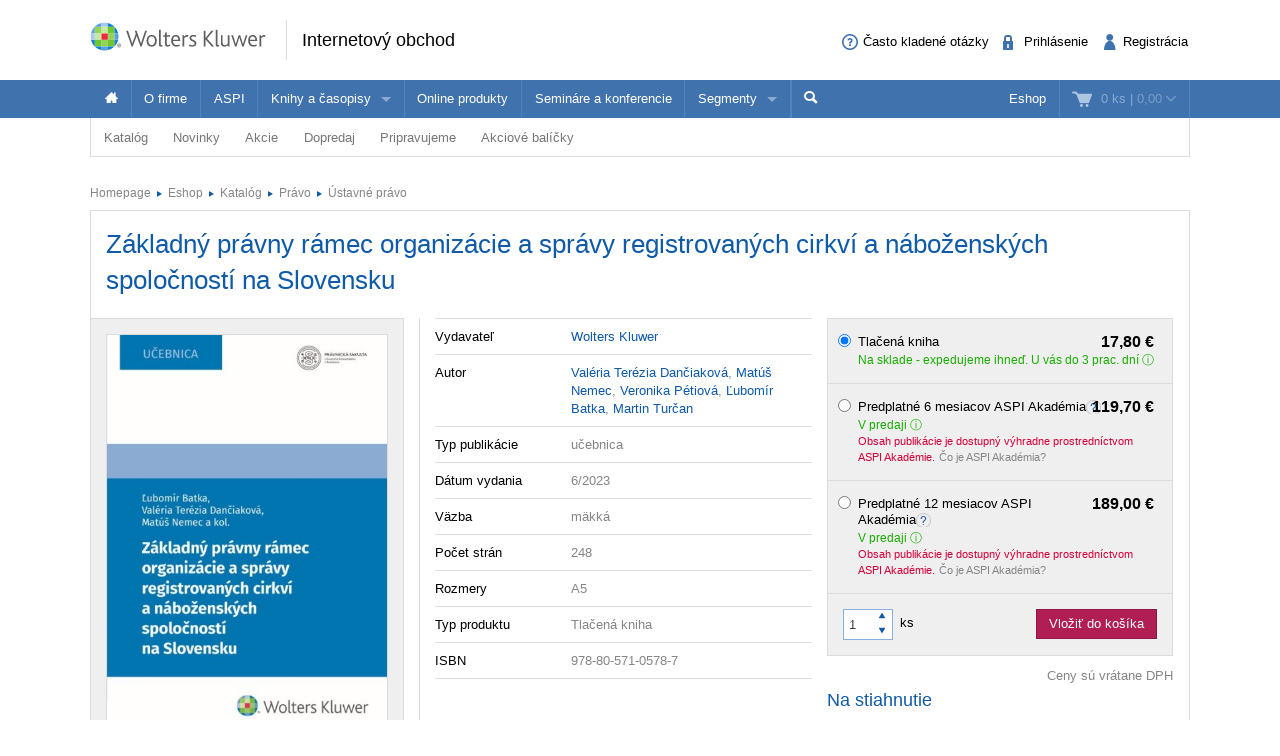

--- FILE ---
content_type: text/html; charset=utf-8
request_url: https://obchod.wolterskluwer.sk/sk/zakladny-pravny-ramec-organizacie-a-spravy-registrovanych-cirkvi-a-nabozenskych-spolocnosti-na-slovensku.p5983.html?variant_id=5987
body_size: 17983
content:
<!DOCTYPE html>
<!--[if IE 8]><html class="no-js lt-ie9" lang="sk" > <![endif]-->
<!--[if gt IE 8]><!-->
<html class="no-js" lang="sk">
<!--<![endif]-->

<head>

	<script>
dataLayer = [{"event":"trackProductDetail","pageTitle":"","pageType":"product","productId":"5985","pageCategory":"\u00dastavn\u00e9 pr\u00e1vo","ISBN":"978-80-571-0578-7","ecomm_totalvalue":17.8,"IsRegistered":"N"}];

function gtag(){
	window.dataLayer.push(arguments);
}

</script>			
		
	
<!-- Google Tag Manager -->
<script>(function(w,d,s,l,i){w[l]=w[l]||[];w[l].push({'gtm.start':
new Date().getTime(),event:'gtm.js'});var f=d.getElementsByTagName(s)[0],
j=d.createElement(s),dl=l!='dataLayer'?'&l='+l:'';j.async=true;j.src=
'//www.googletagmanager.com/gtm.js?id='+i+dl;f.parentNode.insertBefore(j,f);
})(window,document,'script','dataLayer','GTM-WRD92N');</script>
<!-- End Google Tag Manager -->


  	<meta charset="utf-8">
<meta name="viewport" content="width=device-width, user-scalable=no, initial-scale=1.0, maximum-scale=1.0">
<meta name="generator" content="Cream Webshape CMS, www.cream.sk">
<meta name="google-site-verification" content="ujNd5U14qmEIozIBo7ZdKTPiuknbyq9sOBiK1NsNSa8" />
<link rel="shortcut icon" href="/favicon.ico" />




	<title>Základný právny rámec organizácie a správy registrovaných ...</title>
<meta name="description" content="Učebnica obsahuje základný prehľad o vnútornom práve niektorých registrovaných cirkví a náboženských spoločností v Slovenskej republike a ich historickom pozadí." >

	<link rel="canonical" href="https://obchod.wolterskluwer.sk/sk/zakladny-pravny-ramec-organizacie-a-spravy-registrovanych-cirkvi-a-nabozenskych-spolocnosti-na-slovensku.p5983.html" >
	<meta property="og:title" content="Základný právny rámec organizácie a správy registrovaných cirkví a náboženských spoločností na Slovensku | Wolters Kluwer SR s. r. o." >
	<meta property="og:type" content="product" >
	<meta property="og:url" content="https://obchod.wolterskluwer.sk/sk/zakladny-pravny-ramec-organizacie-a-spravy-registrovanych-cirkvi-a-nabozenskych-spolocnosti-na-slovensku.p5983.html" >
	<meta property="og:description" content="Učebnica obsahuje základný prehľad o vnútornom práve niektorých registrovaných cirkví a náboženských spoločností v Slovenskej republike a ich historickom pozadí." >
	<meta property="og:image" content="https://static.wolterskluwer.sk/content/mediagallery/wkshop_system/image/product/types/S1/15601.jpg" >





<script type="text/javascript" src="/localization.php?v=2.5.2&lang=sk"></script>


	<link rel="stylesheet" href="/css/public.css?v=2.5.2" type="text/css" media="screen" />
<script type="text/javascript" src="/js/public.js?v=2.5.2"></script>
<script src="/bower_components/history.js/scripts/bundled/html4+html5/jquery.history.js?v=2.5.2"></script>
<link rel="stylesheet" href="/bower_components/swipebox/src/css/swipebox.css?v=2.5.2" type="text/css" media="screen" />


<link rel="stylesheet" href="/css/print.css?v=2.5.2" type="text/css" media="print" />
<script type="text/javascript">
$.browser = {};
</script>

<style>
img.pic-right {
	float: right;
	margin: 0 0 10px 10px;
}
img.pic-left {
	float: left;
	margin: 0 10px 0  10px;
}

.web-contact-detail h2 {
    color: #000;
    font-size: 1.4em;
    margin-bottom: 10px;
}

.web-contact-detail .opening-hours {
    background: #ededed none repeat scroll 0 0;
    border: 1px solid #dbdbdb;
    float: right;
    font-size: 1em;
    margin-bottom: 20px;
    padding: 10px 15px;
    width: 230px;
}

.web-contact-detail .opening-hours h2 {
    background-image: url("/img/design/icos-mini.png");
    background-position: 0 -5405px;
    background-repeat: no-repeat;
    color: #000000;
    font-size: 1.4em;
    margin-bottom: 10px;
    outline: medium none;
    padding: 0 0 0 20px;
}

.web-contact-detail table {
    background: none;
    border: none;
    margin: 0;
}

.web-contact-detail table td {
    background: transparent;
    border: none;
    padding: 0 10px 0 0;
}

.txt-gray {
    color: #787878 !important;
}

.txt-abs-size-18 {
font-size: 1.4em;
}

.txt-size-26 {
font-size: 2em;
}

.txt-abs-size-11 {
    font-size: 11px !important;
}

.hotline {
    background: #fff none repeat scroll 0 0;
    border: 1px solid #dbdbdb;
    float: right;
    font-size: 1em;
    margin-bottom: 25px;
    padding: 10px 15px;
    width: 285px;
}

.hotline hr {
    clear: both;
    margin-bottom: 15px;
}

.hotline h2 {
    color: #000;
    font-size: 1.4em;

}

.txt-c {
    text-align: center !important;
}

@media only screen and (max-width: 400px) {
    img.pic-right {
       float:none;
    }
}

table.trainings tr.on td.mark {
    background: #fff url("/img/design/arrow-blue-l.png") no-repeat scroll right 0;
}

table.trainings td.mark {
    background: #fff none repeat scroll 0 0;
    border-color: #fff -moz-use-text-color #fff #fff !important;
    border-right: 0 none !important;
    width: 25px;
}

table.trainings {
	width:100%;
}
</style>

<script 
id="recaptcha_api_script"
data-site-key="6LdH_cQhAAAAALMQ0NzpME4L8HwFdcmHw7ryqnej"
src="https://www.google.com/recaptcha/api.js?render=6LdH_cQhAAAAALMQ0NzpME4L8HwFdcmHw7ryqnej"></script>		
	
	
</head>

<body>
	
	
<!-- Google Tag Manager -->
<noscript><iframe src="//www.googletagmanager.com/ns.html?id=GTM-WRD92N"
height="0" width="0" style="display:none;visibility:hidden"></iframe></noscript>
<!-- End Google Tag Manager -->

	
	<div class="off-canvas-wrap" id="off-canvas-wrap" data-offcanvas >

		<div class="inner-wrap">

			<header class="header">

	<div class="header-top">
		<div class="header-top__inner row">

			<div class="header-top-left -columns -small-12 -medium-6 -large-8">

				<a class="logo-wrap" href="/">
	<div class="logo hide-for-print">Wolters Kluwer</div> <img
	class="show-for-print logo-print" alt="Logo Wolters Kluwer"
	src="/img/logo-wk.png">
</a><div class="claim" >
		<p class="page-head">
		<a href="/sk/eshop">Internetový obchod</a>
	</p>
</div>
			</div>

			<div class="header-top-right -columns -small-12 -medium-6 -large-4">

				<div class="account-area-wrap hide-for-small">
					<div class="account-area clearfix">

						<div id="prsn_person_bp_layout" class="layout-wrap">


	<ul
	class="account-menu account-menu-notlogged"
	>
		<li class="help">
			<a
			href="casto-kladene-otazky"
			><span class="icon-txt-question-o"></span><span class="item-label">Často kladené otázky</span>
			</a>
		</li>
		
		<li class="sign-in">
			<a
			rel="nofollow"
			onclick="CML.$prsn_person_bp.openLogin('dialog'); return false;"
			href="/sk/prihlasenie"
			><span class="icon-txt-lock"></span><span class="item-label">Prihlásenie</span>
			</a>
		</li>

		<li class="sign-up">
			<a
			rel="nofollow"
			onclick="CML.$prsn_person_bp.openRegister('dialog'); return false;"
			href="/sk/registracia"
			><span class="icon-txt-user-2"></span><span class="item-label">Registrácia</span>
			</a>
		</li>
	</ul>



<script type="text/javascript" language="JavaScript">
$(document).ready(function() {

	$(this).data('prsn_person_bp_isLoggedUser', '0');
	
	$(this).data('prsn_person_bp_updateLink','/ibase.php?_server=emil&_pack=web&_action=update_html&viewmode=publicBoxPerson&doc_id=12');
	$(this).data('prsn_person_bp_updateLoginLink','/ibase.php?_server=emil&_pack=web&_action=update_html&viewmode=publicLogin&doc_id=12');
	$(this).data('prsn_person_bp_updateRegisterLink','/ibase.php?_server=emil&_pack=web&_action=update_html&viewmode=publicRegister&doc_id=12');
	$(this).data('prsn_person_bp_staticLogoutRedirLink','/sk/katalog/skolstvo-a-vzdelavanie?_filter_refine_4=2&_filter_refine_2=6');
	$(this).data('prsn_person_bp_server','wkshop_b2c_person');
	CML.$prsn_person_bp.init();
});
</script></div>


					</div>
				</div>

			</div>

		</div>
	</div>

	<div class="header-bottom">
		<div class="row">

			<div class="columns">

				<div class="user-area-wrap">
					<div class="user-area clearfix">

						<div id="eshop_cart_bc_layout"  class="layout-wrap">
<ul class="shop-menu">
	<li
	class="cart"
	id="eshop_cart_bc_cart_wrapper"
	>

		
		<div
		id="eshop_cart_bc_summary"
		>
			<a
href="/sk/nakupny-kosik"
onclick="CML.$eshop_cart_bc.openCart('dialog'); return false;"
id="CML.$eshop_cart_bc"
title="Prejsť do košíka"
><span class="cart-icon icon-txt-cart-2"></span>
<span class="item-label">
	<span class="cart-count">0 ks<span> |
	<span class="cart-sum">0,00</span>
	<span class="cart-arrow icon-txt-arrow-down-line"> </span>
</span>
</a>

<script type="text/javascript">
$(document).ready(function()
{
	$(this).data('eshop_cart_bc_is_isic_validated',0);

			$('#eshop_cart_bc_cart_wrapper').removeClass('filled');
	});
</script>
		</div>

		<div
		id="eshop_cart_bc_items_wrapper"
		class="cart-dropdown d-none"
		>
			<div class="cart-dropdown-inner" >

				<div
				id="eshop_cart_bc_items"
				>
				</div>

				<div
				id="eshop_cart_bc_actions"
				>
					<div class="row">
	<div class="columns small-6 small-text-center">
		<a 
		rel="nofollow"
		href="/sk/nakupny-kosik" 
		class="button secondary"
		>Upraviť košík		</a>
	</div>
	<div class="columns small-6 small-text-center">
		<a 
		rel="nofollow"
		href="/sk/objednavka?step=2" 
		class="button"
		>OBJEDNAŤ <i class="icon-txt-check"></i>
		</a>
	</div>
</div>
				</div>

					<div class="box box-person">
		<h2>Momentálne nakupujete ako neprihlásený užívateľ</h2>

<p class="register-info"><a onclick="CML.$eshop_cart_lc.openRegister('dialog'); return false;" href="javascript:void(0);">Registrujte sa a získajte<br><span>kredit 5%</span><br>z ceny nákupu<br>do vašej peňaženky.</a></p>

<p>
	Ak ste sa už registrovali, môžete sa <a onclick="CML.$eshop_cart_lc.openLogin('dialog'); return false;" href="javascript:void(0);">prihlásiť</a> a vaše údaje sa automaticky načítajú do formulára.
</p>
<p>
	Ak ešte nie ste registrovaný, <a onclick="CML.$eshop_cart_lc.openRegister('dialog'); return false;" href="javascript:void(0);">zaregistrujte sa</a>. Je to rýchle a jednoduché.
</p>	</div>

			</div>



		</div>

	</li>

</ul><script type="text/javascript" language="JavaScript">
$(document).ready(function()
{
	$(this).data('eshop_cart_bc_updateLink','/ibase.php?_server=emil&_pack=web&_action=update_html&viewmode=publicBoxCart&doc_id=13');

	$(this).data('eshop_cart_bc_staticCartLink','/sk/nakupny-kosik');

	$(this).data('eshop_cart_bc_server','wkshop_b2c_eshop');

	$(this).data('eshop_cart_lc_updateLoginLink','/ibase.php?_server=emil&_pack=web&_action=update_html&viewmode=publicLogin&doc_id=12');
	$(this).data('eshop_cart_lc_updateRegisterLink','/ibase.php?_server=emil&_pack=web&_action=update_html&viewmode=publicRegister&doc_id=12');
	$(this).data('eshop_cart_bc_updateCartLink','/ibase.php?_server=emil&_pack=web&_action=update_html&viewmode=publicListCart&doc_id=13');

	CML.$eshop_cart_bc.init( '' );
});
</script></div>
					</div>
				</div>

				<nav class="top-bar" data-options="">
					<section class="top-bar-section">

												<a
						class="left-off-canvas-toggle menu-icon"
						id="off-canvas-toggle"
						href="javascript:void(0);"><i class="icon-txt-menu-hamburger"></i>
						</a>

						<ul class="right main-navi">

	
	<li class="on"><a href="/sk/eshop">Eshop</a>
			</li>
	
</ul><ul class="main-navi"   >

				
				
			
			<li class="home">

				
					<a
					href="/
"
					title=""
															><span class="icon-txt-house"></span>					</a>

				
				
			</li>
			 			 	<li class="divider"></li>
			 			

		
			
			<li class="">

				
					<a
					href="https://www.wolterskluwer.com/sk-sk/solutions/sk"
					title=""
															>O firme					</a>

				
				
			</li>
			 			 	<li class="divider"></li>
			 			

		
			
			<li class="">

				
					<a
					href="https://www.wolterskluwer.com/sk-sk/solutions/aspi"
					title=""
															>ASPI					</a>

				
				
			</li>
			 			 	<li class="divider"></li>
			 			

		
			
			<li class="has-dropdown has-richmenu not-click">

				
					<a
					href="/sk/knihy-a-casopisy/pravo.c-58.html"
					title=""
															>Knihy a časopisy					</a>

				
									<div class="dropdown rich-menu">
					
						<div class="row collapse ">
		<div class="small-3 columns">
	
						
			<div class="panel plain">
				<h3>Oblasť</h3>
					
			<ul>
		

		
		
			
			<li
						>

				
					<a
					href="/sk/knihy-a-casopisy/pravo.c-58.html"
																				><span class="icon-img-small-scales"></span> 
					Právo					</a>

				
				
			</li>

		
			
			<li
						>

				
					<a
					href="/sk/knihy-a-casopisy/ekonomika.c-59.html"
																				><span class="icon-img-small-chart"></span> 
					Ekonomika					</a>

				
				
			</li>

		
			
			<li
						>

				
					<a
					href="/sk/knihy-a-casopisy/dane-a-uctovnictvo.c-60.html"
																				><span class="icon-img-small-euro"></span> 
					Dane a účtovníctvo					</a>

				
				
			</li>

		
			
			<li
						>

				
					<a
					href="/sk/knihy-a-casopisy/verejna-sprava.c-61.html"
																				><span class="icon-img-small-stamp"></span> 
					Verejná správa					</a>

				
				
			</li>

		
			
			<li
						>

				
					<a
					href="/sk/knihy-a-casopisy/skolstvo-a-vzdelavanie.c-62.html"
																				><span class="icon-img-small-books"></span> 
					Školstvo a vzdelávanie					</a>

				
				
			</li>

		
			
			<li
						>

				
					<a
					href="/sk/knihy-a-casopisy/zdravotnictvo.c-63.html"
																				><span class="icon-img-small-health"></span> 
					Zdravotníctvo					</a>

				
				
			</li>

		
			
			<li
						>

				
					<a
					href="/sk/knihy-a-casopisy/bozp.c-97.html"
																				><span class="icon-img-small-helmet"></span> 
					BOZP					</a>

				
				
			</li>

		
			
			<li
						>

				
					<a
					href="/sk/knihy-a-casopisy/aspi-akademia.c-713.html"
																				><span ></span> 
					ASPI Akadémia					</a>

				
				
			</li>

		
	</ul>

			</div>
			
		</div>
	
				
			<div class="small-9 columns">
			
												
				<div class="dcat panel plain">

			<h3>
			<span>
				Vybrané produkty			</span>
		</h3>
	
	
		
		
			

				<div class="list-item list-item-small" >
	<a href="/sk/susedske-spory-v-obci-3-vydanie.p7357.html" title="Susedské spory v obci, 3. vydanie" >
		<div class="fixed-col">
			<div class="img-wrap">
				<img src="https://static.wolterskluwer.sk/content/mediagallery/wkshop_system/image/product/types/T2/16893.jpg" alt="Susedské spory v obci, 3. vydanie" >
			</div>
		</div>
		<div class="fluid-col">
			<h3>Susedské spory v obci, 3. vydanie</h3>
						<p class="props">
				Helena Spišiaková			</p>
						<p class="price" >
				29,40 €
							</p>
			 
		</div>
	</a>
</div>


			
		
			

				<div class="list-item list-item-small" >
	<a href="/sk/danovnictvo-teoria-a-prax-zbierka-riesenych-a-neriesenych-prikladov.p7237.html" title="Daňovníctvo - teória a prax. Zbierka riešených a neriešených príkladov" >
		<div class="fixed-col">
			<div class="img-wrap">
				<img src="https://static.wolterskluwer.sk/content/mediagallery/wkshop_system/image/product/types/T2/16817.jpg" alt="Daňovníctvo - teória a prax. Zbierka riešených a neriešených príkladov" >
			</div>
		</div>
		<div class="fluid-col">
			<h3>Daňovníctvo - teória a prax. Zbierka riešených a neriešených príkladov</h3>
						<p class="props">
				Jana Kušnírová, Juraj Válek, Denisa Ihnatišinová, Daša Belkovicsová			</p>
						<p class="price" >
				14,70 €
							</p>
			 
		</div>
	</a>
</div>


			
		
			

				<div class="list-item list-item-small" >
	<a href="/sk/sudne-lekarstvo.p7367.html" title="Súdne lekárstvo" >
		<div class="fixed-col">
			<div class="img-wrap">
				<img src="https://static.wolterskluwer.sk/content/mediagallery/wkshop_system/image/product/types/T2/16907.jpg" alt="Súdne lekárstvo" >
			</div>
		</div>
		<div class="fluid-col">
			<h3>Súdne lekárstvo</h3>
						<p class="props">
				Peter Kováč a kol.			</p>
						<p class="price" >
				68,50 €
							</p>
			 
		</div>
	</a>
</div>


			
		
			

				<div class="list-item list-item-small" >
	<a href="/sk/teoria-vysetrovania.p7383.html" title="Teória vyšetrovania" >
		<div class="fixed-col">
			<div class="img-wrap">
				<img src="https://static.wolterskluwer.sk/content/mediagallery/wkshop_system/image/product/types/T2/16925.jpg" alt="Teória vyšetrovania" >
			</div>
		</div>
		<div class="fluid-col">
			<h3>Teória vyšetrovania</h3>
						<p class="props">
				Martin Laca, Katarína Masár Kupková, Michal Cikhart			</p>
						<p class="price" >
				21,00 €
							</p>
			 
		</div>
	</a>
</div>


			
		
	
</div>					
			</div>
		
			
	</div>
	
						
					</div>
				
			</li>
			 			 	<li class="divider"></li>
			 			

		
			
			<li class="">

				
					<a
					href="https://www.wolterskluwer.com/sk-sk/solutions/sk/online-produkty"
					title=""
															>Online produkty					</a>

				
				
			</li>
			 			 	<li class="divider"></li>
			 			

		
			
			<li class="">

				
					<a
					href="/sk/seminare"
					title=""
															>Semináre a konferencie					</a>

				
				
			</li>
			 			 	<li class="divider"></li>
			 			

		
			
			<li class="has-dropdown has-richmenu not-click">

				
					<a
					href="/sk/segmenty/pravnici.c-79.html"
					title=""
															>Segmenty					</a>

				
									<div class="dropdown rich-menu">
					
						<div class="panel plain targetgroup-box">

		<h2>Ponuka Wolters Kluwer je široká - pozrite sa čo ponúkame profesionálom z vašej oblasti</h2>

		<ul class="small-block-grid-1 medium-block-grid-5 large-block-grid-5">

			
			
				
				<li>
					<a
					href="/sk/segmenty/pravnici.c-79.html"
					class="feature-icon-left-item"
					>
					<i class="icon-img-scales"></i>
					<p>Právnici</p>
					</a>
				</li>

			
				
				<li>
					<a
					href="/sk/segmenty/ekonomovia.c-80.html"
					class="feature-icon-left-item"
					>
					<i class="icon-img-euro"></i>
					<p>Ekonómovia</p>
					</a>
				</li>

			
				
				<li>
					<a
					href="/sk/segmenty/pedagogovia.c-81.html"
					class="feature-icon-left-item"
					>
					<i class="icon-img-books"></i>
					<p>Pedagógovia</p>
					</a>
				</li>

			
				
				<li>
					<a
					href="/sk/segmenty/manazeri.c-82.html"
					class="feature-icon-left-item"
					>
					<i class="icon-img-chart"></i>
					<p>Manažéri</p>
					</a>
				</li>

			
				
				<li>
					<a
					href="/sk/segmenty/verejna-sprava.c-83.html"
					class="feature-icon-left-item"
					>
					<i class="icon-img-stamp"></i>
					<p>Verejná správa</p>
					</a>
				</li>

			
		</ul>

	</div>

						
					</div>
				
			</li>
			 			 	<li class="divider"></li>
			 			

		
	</ul>




<ul class="top-bar__search-area">
	<li class="divider"></li>
	<li class="search-box-wrap" >
		
		<form 
		class="search-box " 
		id="top-bar-search-box"
		action="/sk/vyhladavanie" 
		method="GET"
		>	<input type="submit" class="d-none">
			<input 
			type="text" 
			value="" 
			placeholder="Vyhľadať"
			class="search-input" 
			name="q"
			id="dcat_prd_sbox_input" 
			data-ac="/ibase.php?_action=autocomplete&_pack=dcat_search&_server=wkshop_dcat"
			><span class="icon-txt-search search-submit"></span><span class="icon-txt-cross search-close"></span>
		</form>
		
		<a 
		href="javascript:void(0);" 
		title="Search"
		class="collapsed-search" 
		data-search-box="top-bar-search-box"><span class="icon-txt-search"></span></a>
		
	</li>
</ul>
 

					</section>
				</nav>

			</div>

		</div>
	</div>

</header>

<div class="row" >
	<div class="columns" >
		<div class="subhead" >

			<style>

.top-bar-section ul.sub-nav li {
    float: none;
    display:inline;
}
</style>


	<ul class="sub-nav">

		
		
			
			
				<li
				class="has-dropdown has-richmenu not-click"									data-dropdown="dcat_sub_navi_item_14" 
					data-options="is_hover:true;"
								>
					
						<a
						href="/sk/katalog"
																								>Katalóg						</a>

										
											<div id="dcat_sub_navi_item_14" class="f-dropdown rich-menu" data-dropdown-content>
										
							
								
							<div class="row collapse">

	
		<div class="medium-4 large-6 columns">

			<div class="panel plain">
				

<ul class="category-menu" >

		
			
				
			
		<li>
			<a href="/sk/katalog/pravo">
								<span 
										class="icon-img-small-scales" 
									>
					Právo				</span>
							</a>
			
			

<ul  >

		
			
				
			
		<li>
			<a href="/sk/katalog/pravo/spravne-pravo">
									Správne právo							</a>
			
						
		</li>
	
		
				
			
		<li>
			<a href="/sk/katalog/pravo/judikatura">
									Judikatúra							</a>
			
						
		</li>
	
		
				
			
		<li>
			<a href="/sk/katalog/pravo/pracovne-pravo">
									Pracovné právo							</a>
			
						
		</li>
	
		
				
			
		<li>
			<a href="/sk/katalog/pravo/obcianske-pravo">
									Občianske právo							</a>
			
						
		</li>
	
		
				
			
		<li>
			<a href="/sk/katalog/pravo/obchodne-pravo">
									Obchodné právo							</a>
			
						
		</li>
	
		
				
			
		<li>
			<a href="/sk/katalog/pravo/konkurzne-pravo">
									Konkurzné právo							</a>
			
						
		</li>
	
		
				
			
		<li>
			<a href="/sk/katalog/pravo/trestne-pravo">
									Trestné právo							</a>
			
						
		</li>
	
		
				
			
		<li>
			<a href="/sk/katalog/pravo/rodinne-pravo">
									Rodinné právo							</a>
			
						
		</li>
	
		
				
			
		<li>
			<a href="/sk/katalog/pravo/ustavne-pravo">
									Ústavné právo							</a>
			
						
		</li>
	
		
				
			
		<li>
			<a href="/sk/katalog/pravo/danove-pravo">
									Daňové právo							</a>
			
						
		</li>
	
		
				
			
		<li>
			<a href="/sk/katalog/pravo/medzinarodne-a-europske-pravo">
									Medzinárodné a európske právo							</a>
			
						
		</li>
	
		
				
			
		<li>
			<a href="/sk/katalog/pravo/verejne-obstaravanie">
									Verejné obstarávanie							</a>
			
						
		</li>
	
	
</ul>
			
		</li>
	
		
				
				</ul>
		<ul class="category-menu">
			
		<li>
			<a href="/sk/katalog/ekonomika">
								<span 
										class="icon-img-small-chart" 
									>
					Ekonomika				</span>
							</a>
			
			

<ul  >

		
			
				
			
		<li>
			<a href="/sk/katalog/ekonomika/manazment">
									Manažment							</a>
			
						
		</li>
	
		
				
			
		<li>
			<a href="/sk/katalog/ekonomika/ekonomia">
									Ekonómia							</a>
			
						
		</li>
	
		
				
			
		<li>
			<a href="/sk/katalog/ekonomika/matematika-a-statistika">
									Matematika a štatistika							</a>
			
						
		</li>
	
		
				
			
		<li>
			<a href="/sk/katalog/ekonomika/financie-a-controlling">
									Financie a controlling							</a>
			
						
		</li>
	
		
				
			
		<li>
			<a href="/sk/katalog/ekonomika/poistovnictvo">
									Poisťovníctvo							</a>
			
						
		</li>
	
		
				
			
		<li>
			<a href="/sk/katalog/ekonomika/marketing">
									Marketing							</a>
			
						
		</li>
	
		
				
			
		<li>
			<a href="/sk/katalog/ekonomika/investovanie-a-kapitalove-trhy">
									Investovanie a kapitálové trhy							</a>
			
						
		</li>
	
		
				
			
		<li>
			<a href="/sk/katalog/ekonomika/podnikova-ekonomika">
									Podniková ekonomika							</a>
			
						
		</li>
	
	
</ul>
			
		</li>
	
		
				
			
		<li>
			<a href="/sk/katalog/dane-a-uctovnictvo">
								<span 
										class="icon-img-small-euro" 
									>
					Dane a účtovníctvo				</span>
							</a>
			
			

<ul  >

		
			
				
			
		<li>
			<a href="/sk/katalog/dane-a-uctovnictvo/dane">
									Dane							</a>
			
						
		</li>
	
		
				
			
		<li>
			<a href="/sk/katalog/dane-a-uctovnictvo/uctovnictvo">
									Účtovníctvo							</a>
			
						
		</li>
	
		
				
			
		<li>
			<a href="/sk/katalog/dane-a-uctovnictvo/audit">
									Audit							</a>
			
						
		</li>
	
	
</ul>
			
		</li>
	
		
				
			
		<li>
			<a href="/sk/katalog/skolstvo-a-vzdelavanie">
								<span 
										class="icon-img-small-books" 
									>
					Školstvo a vzdelávanie				</span>
							</a>
			
						
		</li>
	
		
				
			
		<li>
			<a href="/sk/katalog/verejna-sprava">
								<span 
										class="icon-img-small-stamp" 
									>
					Verejná správa				</span>
							</a>
			
						
		</li>
	
		
				
			
		<li>
			<a href="/sk/katalog/zdravotnictvo">
								<span 
										class="icon-img-small-health" 
									>
					Zdravotníctvo				</span>
							</a>
			
						
		</li>
	
		
				
			
		<li>
			<a href="/sk/katalog/bozp">
								<span 
										class="icon-img-small-helmet-2" 
									>
					BOZP				</span>
							</a>
			
						
		</li>
	
		
				
			
		<li>
			<a href="/sk/katalog/ostatne">
								<span 
										class="icon-img-small-dots-2" 
									>
					Ostatné				</span>
							</a>
			
						
		</li>
	
	
</ul>
			</div>
			
		</div>
		<div class="medium-8 large-6  columns">
			<div class="dcat panel plain">
	
			<h3>
			<span>Vybrané produkty</span>
		</h3>
		
	<div class="list list-small clearfix">
	
				
				
			<div class="list-item list-item-small">
				
				<div class="list-item list-item-small" >
	<a href="/sk/susedske-spory-v-obci-3-vydanie.p7357.html" title="Susedské spory v obci, 3. vydanie" >
		<div class="fixed-col">
			<div class="img-wrap">
				<img src="https://static.wolterskluwer.sk/content/mediagallery/wkshop_system/image/product/types/T2/16893.jpg" alt="Susedské spory v obci, 3. vydanie" >
			</div>
		</div>
		<div class="fluid-col">
			<h3>Susedské spory v obci, 3. vydanie</h3>
						<p class="props">
				Helena Spišiaková			</p>
						<p class="price" >
				29,40 €
							</p>
			 
		</div>
	</a>
</div>
	
			</div>

				
			<div class="list-item list-item-small">
				
				<div class="list-item list-item-small" >
	<a href="/sk/danovnictvo-teoria-a-prax-zbierka-riesenych-a-neriesenych-prikladov.p7237.html" title="Daňovníctvo - teória a prax. Zbierka riešených a neriešených príkladov" >
		<div class="fixed-col">
			<div class="img-wrap">
				<img src="https://static.wolterskluwer.sk/content/mediagallery/wkshop_system/image/product/types/T2/16817.jpg" alt="Daňovníctvo - teória a prax. Zbierka riešených a neriešených príkladov" >
			</div>
		</div>
		<div class="fluid-col">
			<h3>Daňovníctvo - teória a prax. Zbierka riešených a neriešených príkladov</h3>
						<p class="props">
				Jana Kušnírová, Juraj Válek, Denisa Ihnatišinová, Daša Belkovicsová			</p>
						<p class="price" >
				14,70 €
							</p>
			 
		</div>
	</a>
</div>
	
			</div>

				
			<div class="list-item list-item-small">
				
				<div class="list-item list-item-small" >
	<a href="/sk/sudne-lekarstvo.p7367.html" title="Súdne lekárstvo" >
		<div class="fixed-col">
			<div class="img-wrap">
				<img src="https://static.wolterskluwer.sk/content/mediagallery/wkshop_system/image/product/types/T2/16907.jpg" alt="Súdne lekárstvo" >
			</div>
		</div>
		<div class="fluid-col">
			<h3>Súdne lekárstvo</h3>
						<p class="props">
				Peter Kováč a kol.			</p>
						<p class="price" >
				68,50 €
							</p>
			 
		</div>
	</a>
</div>
	
			</div>

				
			<div class="list-item list-item-small">
				
				<div class="list-item list-item-small" >
	<a href="/sk/teoria-vysetrovania.p7383.html" title="Teória vyšetrovania" >
		<div class="fixed-col">
			<div class="img-wrap">
				<img src="https://static.wolterskluwer.sk/content/mediagallery/wkshop_system/image/product/types/T2/16925.jpg" alt="Teória vyšetrovania" >
			</div>
		</div>
		<div class="fluid-col">
			<h3>Teória vyšetrovania</h3>
						<p class="props">
				Martin Laca, Katarína Masár Kupková, Michal Cikhart			</p>
						<p class="price" >
				21,00 €
							</p>
			 
		</div>
	</a>
</div>
	
			</div>

		
	</div>	
</div>			</div>

	
</div>	
						
											</div>
					
				</li>

			
		
			
			
				<li
				class="has-dropdown has-richmenu not-click"									data-dropdown="dcat_sub_navi_item_11" 
					data-options="is_hover:true;"
								>
					
						<a
						href="/sk/katalog/novinky"
																								>Novinky						</a>

										
											<div id="dcat_sub_navi_item_11" class="f-dropdown rich-menu" data-dropdown-content>
										
							
								
							<div class="row collapse">

	
		<div class="small-6 columns">

			<div class="dcat panel plain">
	
		
	<div class="list list-small clearfix">
	
				
				
			<div class="list-item list-item-small">
				
				<div class="list-item list-item-small" >
	<a href="/sk/financny-system.p7473.html" title="Finančný systém" >
		<div class="fixed-col">
			<div class="img-wrap">
				<img src="https://static.wolterskluwer.sk/content/mediagallery/wkshop_system/image/product/types/T2/17005.jpg" alt="Finančný systém" >
			</div>
		</div>
		<div class="fluid-col">
			<h3>Finančný systém</h3>
						<p class="props">
				Kornélia Beličková, Peter Árendáš, Katarína Belanová, Eva Horvátová, Jana Kotlebová, Erika Neubauerová, Erika Pastoráková			</p>
						<p class="price" >
				
							</p>
					<p class="product-info">
			<span class="iconed ico-info-alert">Pripravujeme</span>
		</p>
	 
		</div>
	</a>
</div>
	
			</div>

				
			<div class="list-item list-item-small">
				
				<div class="list-item list-item-small" >
	<a href="/sk/multidisciplinarny-pristup-v-rodinnom-prave-rodicovske-dohody-v-praxi.p7467.html" title="Multidisciplinárny prístup v rodinnom práve. Rodičovské dohody v praxi" >
		<div class="fixed-col">
			<div class="img-wrap">
				<img src="https://static.wolterskluwer.sk/content/mediagallery/wkshop_system/image/product/types/T2/16999.jpg" alt="Multidisciplinárny prístup v rodinnom práve. Rodičovské dohody v praxi" >
			</div>
		</div>
		<div class="fluid-col">
			<h3>Multidisciplinárny prístup v rodinnom práve. Rodičovské dohody v praxi</h3>
						<p class="props">
				Beata Swanová, Bronislava Švehláková			</p>
						<p class="price" >
				
							</p>
					<p class="product-info">
			<span class="iconed ico-info-alert">Pripravujeme</span>
		</p>
	 
		</div>
	</a>
</div>
	
			</div>

				
			<div class="list-item list-item-small">
				
				<div class="list-item list-item-small" >
	<a href="/sk/pravo-cezhranicnej-zdravotnej-starostlivosti.p7453.html" title="Právo cezhraničnej zdravotnej starostlivosti" >
		<div class="fixed-col">
			<div class="img-wrap">
				<img src="https://static.wolterskluwer.sk/content/mediagallery/wkshop_system/image/product/types/T2/16987.jpg" alt="Právo cezhraničnej zdravotnej starostlivosti" >
			</div>
		</div>
		<div class="fluid-col">
			<h3>Právo cezhraničnej zdravotnej starostlivosti</h3>
						<p class="props">
				Mária Nováková, Silvia Capíková, Zuzana Macková, Soňa Kašická			</p>
						<p class="price" >
				19,80 €
							</p>
			 
		</div>
	</a>
</div>
	
			</div>

				
			<div class="list-item list-item-small">
				
				<div class="list-item list-item-small">
	<a
	href="/sk/konferencia-legal-innovation-day-2026.p7447.html"
	title="Konferencia: Legal Innovation Day 2026"
	>
	
			
		<h3>
			<span>
				Konferencia: Legal Innovation Day 2026			</span>
		</h3>
	
		<p class="props">
	
			25.05.2026				
		</p>
	
			
			<p class="price">
	
				<span>
				145,00 € s DPH
				</span>
	
				<span class="excl-vat">
					(117,89 € bez DPH)
				</span>
	
			</p>
	
			</a>
</div>
		
			</div>

				
			<div class="list-item list-item-small">
				
				<div class="list-item list-item-small" >
	<a href="/sk/zakon-o-ochrane-svedka-komentar.p7415.html" title="Zákon o ochrane svedka-komentár" >
		<div class="fixed-col">
			<div class="img-wrap">
				<img src="https://static.wolterskluwer.sk/content/mediagallery/wkshop_system/image/product/types/T2/16951.jpg" alt="Zákon o ochrane svedka-komentár" >
			</div>
		</div>
		<div class="fluid-col">
			<h3>Zákon o ochrane svedka-komentár</h3>
						<p class="props">
				Jozef Záhora			</p>
						<p class="price" >
				15,75 €
							</p>
			 
		</div>
	</a>
</div>
	
			</div>

		
	</div>	
</div>	
		</div>

		<div class="small-6 columns">

			<div class="dcat panel plain">

	<div class="promo-box-wrap">
		<div class="promo-box-item">

			<div class="row half-gutter">

				<div class="columns small-12 medium-4 large-4">

					<div class="img-wrap">
						<a href="/sk/ai-b2c-umela-inteligencia-a-ochrana-spotrebitela.p7461.html" title="AI &amp; B2C. Umelá inteligencia a ochrana spotrebiteľa" > 
							<img src="https://static.wolterskluwer.sk/content/mediagallery/wkshop_system/image/product/types/T2/16993.jpg" alt="AI &amp; B2C. Umelá inteligencia a ochrana spotrebiteľa" >
						</a>
					</div>

				</div>

				<div class="columns small-12 medium-8 large-8">

					<div class="txt-wrap">

						<header class="header clearfix">
							
							<h2>
								<a href="/sk/ai-b2c-umela-inteligencia-a-ochrana-spotrebitela.p7461.html" title="AI &amp; B2C. Umelá inteligencia a ochrana spotrebiteľa" > 
								AI & B2C. Umelá inteligencia a ochrana spotrebiteľa								</a>
							</h2>
						
						</header>
						<div class="description-wrap">
							<p>Umelá inteligencia predstavuje technologický fenomén, ktorý nevyhnutne generuje potrebu paradigmatických zmien v normatívnych východiskách občianskeho práva, ochranu spotrebiteľa nevynímajúc. Publikácia AI &amp;amp; B2C – Umelá inteligencia a...</p>
						</div>
						<p class="price">
											
													</p>
						
								<p class="product-info">
			<span class="iconed ico-info-alert">Pripravujeme</span>
		</p>
	 
	

						<div class="" id="">

							<a 
							class="button gray" 
							href="/sk/ai-b2c-umela-inteligencia-a-ochrana-spotrebitela.p7461.html"
							> <i class="icon-txt-lupa"></i> Zobraziť </a>

						</div>



					</div>

				</div>

			</div>

		</div>
	</div>

</div>
		</div>


	
</div>	
						
											</div>
					
				</li>

			
		
			
			
				<li
				class="has-dropdown has-richmenu not-click"									data-dropdown="dcat_sub_navi_item_12" 
					data-options="is_hover:true;"
								>
					
						<a
						href="/sk/katalog/akcie"
																								>Akcie						</a>

										
											<div id="dcat_sub_navi_item_12" class="f-dropdown rich-menu" data-dropdown-content>
										
							
								
							<div class="row collapse">

	
		<div class="small-6 columns">

			<div class="dcat panel plain">
	
		
	<div class="list list-small clearfix">
	
				
				
			<div class="list-item list-item-small">
				
				<div class="list-item list-item-small" >
	<a href="/sk/financne-a-cenove-rozhodovanie-v-obchode.p5907.html" title="Finančné a cenové rozhodovanie v obchode" >
		<div class="fixed-col">
			<div class="img-wrap">
				<img src="https://static.wolterskluwer.sk/content/mediagallery/wkshop_system/image/product/types/T2/15529.jpg" alt="Finančné a cenové rozhodovanie v obchode" >
			</div>
		</div>
		<div class="fluid-col">
			<h3>Finančné a cenové rozhodovanie v obchode</h3>
						<p class="props">
				Milan Oreský, Róbert Rehák			</p>
						<p class="price" >
				22,60 €
							</p>
			 
		</div>
	</a>
</div>
	
			</div>

				
			<div class="list-item list-item-small">
				
				<div class="list-item list-item-small" >
	<a href="/sk/uctovnictvo-podnikatelskych-subjektov-i-3-vydanie.p5417.html" title="Účtovníctvo podnikateľských subjektov I, 3. vydanie" >
		<div class="fixed-col">
			<div class="img-wrap">
				<img src="https://static.wolterskluwer.sk/content/mediagallery/wkshop_system/image/product/types/T2/15197.jpg" alt="Účtovníctvo podnikateľských subjektov I, 3. vydanie" >
			</div>
		</div>
		<div class="fluid-col">
			<h3>Účtovníctvo podnikateľských subjektov I, 3. vydanie</h3>
						<p class="props">
				Katarína Máziková, Martina Mateášová, Lucia Ondrušová			</p>
						<p class="price" >
				
							</p>
			 
		</div>
	</a>
</div>
	
			</div>

				
			<div class="list-item list-item-small">
				
				<div class="list-item list-item-small" >
	<a href="/sk/zaklady-uctovnictva.p5369.html" title="Základy účtovníctva" >
		<div class="fixed-col">
			<div class="img-wrap">
				<img src="https://static.wolterskluwer.sk/content/mediagallery/wkshop_system/image/product/types/T2/15177.jpg" alt="Základy účtovníctva" >
			</div>
		</div>
		<div class="fluid-col">
			<h3>Základy účtovníctva</h3>
						<p class="props">
				Jana Kajanová, Darina Saxunová			</p>
						<p class="price" >
				13,60 €
							</p>
			 
		</div>
	</a>
</div>
	
			</div>

		
	</div>	
</div>	
		</div>

		<div class="small-6 columns">

			<div class="dcat panel plain">

	<div class="promo-box-wrap">
		<div class="promo-box-item">

			<div class="row half-gutter">

				<div class="columns small-12 medium-4 large-4">

					<div class="img-wrap">
						<a href="/sk/balicek-komentar-k-zakonu-o-premenach-obchodnych-spolocnosti-a-druzstiev-videozaznam.p7317.html" title="Balíček: Komentár k zákonu o premenách obchodných spoločností a družstiev + videozáznam" > 
							<img src="/img/design/blanks/T2.png" alt="Balíček: Komentár k zákonu o premenách obchodných spoločností a družstiev + videozáznam" >
						</a>
					</div>

				</div>

				<div class="columns small-12 medium-8 large-8">

					<div class="txt-wrap">

						<header class="header clearfix">
							
							<h2>
								<a href="/sk/balicek-komentar-k-zakonu-o-premenach-obchodnych-spolocnosti-a-druzstiev-videozaznam.p7317.html" title="Balíček: Komentár k zákonu o premenách obchodných spoločností a družstiev + videozáznam" > 
								Balíček: Komentár k zákonu o premenách obchodných spoločností a...								</a>
							</h2>
						
						</header>
						<div class="description-wrap">
							<p>Prepojili sme komentár k zákonu o premenách obchodných spoločností a družstiev, ktorý vytvoril elitný autorský team pod vedením doc. JUDr. Lucie Žitňanskej, PhD. a nahrávku webinára k predmetnej téme.
Bližší popis týchto zdrojov dôležitých...</p>
						</div>
						<p class="price">
							108,39 €				
														<span class="price-sale">Ušetríte 27,61 €<span class="price-save-relat"> (20%)</span></span>		
													</p>
						
						 
	

						<div class="" id="">

							<a 
							class="button gray" 
							href="/sk/balicek-komentar-k-zakonu-o-premenach-obchodnych-spolocnosti-a-druzstiev-videozaznam.p7317.html"
							> <i class="icon-txt-lupa"></i> Zobraziť </a>

						</div>



					</div>

				</div>

			</div>

		</div>
	</div>

</div>
		</div>


	
</div>	
						
											</div>
					
				</li>

			
		
			
			
				<li
				class="has-dropdown has-richmenu not-click"									data-dropdown="dcat_sub_navi_item_13" 
					data-options="is_hover:true;"
								>
					
						<a
						href="/sk/katalog/dopredaj"
																								>Dopredaj						</a>

										
											<div id="dcat_sub_navi_item_13" class="f-dropdown rich-menu" data-dropdown-content>
										
							
								
							<div class="row collapse">

	
		<div class="small-6 columns">

			<div class="dcat panel plain">
	
		
	<div class="list list-small clearfix">
	
				
				
			<div class="list-item list-item-small">
				
				<div class="list-item list-item-small" >
	<a href="/sk/zakon-o-inspekcii-prace-komentar.p1502.html" title="Zákon o inšpekcii práce - komentár" >
		<div class="fixed-col">
			<div class="img-wrap">
				<img src="https://static.wolterskluwer.sk/content/mediagallery/wkshop_system/image/product/types/T2/11579.png" alt="Zákon o inšpekcii práce - komentár" >
			</div>
		</div>
		<div class="fluid-col">
			<h3>Zákon o inšpekcii práce - komentár</h3>
						<p class="props">
				Vladimír Jurík			</p>
						<p class="price" >
				7,40 €
								<span class="price-sale">Ušetríte 7,40 €<span class="price-save-relat"> (50%)</span></span>							</p>
			 
		</div>
	</a>
</div>
	
			</div>

				
			<div class="list-item list-item-small">
				
				<div class="list-item list-item-small" >
	<a href="/sk/mediacia-v-zdravotnictve.p3576.html" title="Mediácia v zdravotníctve" >
		<div class="fixed-col">
			<div class="img-wrap">
				<img src="https://static.wolterskluwer.sk/content/mediagallery/wkshop_system/image/product/types/T2/13323.png" alt="Mediácia v zdravotníctve" >
			</div>
		</div>
		<div class="fluid-col">
			<h3>Mediácia v zdravotníctve</h3>
						<p class="props">
				František Kutlík			</p>
						<p class="price" >
				8,35 €
								<span class="price-sale">Ušetríte 8,35 €<span class="price-save-relat"> (50%)</span></span>							</p>
			 
		</div>
	</a>
</div>
	
			</div>

				
			<div class="list-item list-item-small">
				
				<div class="list-item list-item-small" >
	<a href="/sk/zakon-o-pravidlach-riesenia-sporov-tykajucich-sa-zdanenia-komentar.p4680.html" title="Zákon o pravidlách riešenia sporov týkajúcich sa zdanenia - komentár" >
		<div class="fixed-col">
			<div class="img-wrap">
				<img src="https://static.wolterskluwer.sk/content/mediagallery/wkshop_system/image/product/types/T2/14564.png" alt="Zákon o pravidlách riešenia sporov týkajúcich sa zdanenia - komentár" >
			</div>
		</div>
		<div class="fluid-col">
			<h3>Zákon o pravidlách riešenia sporov týkajúcich sa zdanenia - komentár</h3>
						<p class="props">
				Eva Sláviková			</p>
						<p class="price" >
				15,00 €
															</p>
			 
		</div>
	</a>
</div>
	
			</div>

		
	</div>	
</div>	
		</div>

		<div class="small-6 columns">

			<div class="dcat panel plain">

	<div class="promo-box-wrap">
		<div class="promo-box-item">

			<div class="row half-gutter">

				<div class="columns small-12 medium-4 large-4">

					<div class="img-wrap">
						<a href="/sk/ako-ziskat-odbornu-sposobilost-na-obsluhu-urcenych-pracovnych-prostriedkov.p4412.html" title="Ako získať odbornú spôsobilosť na obsluhu určených pracovných prostriedkov" > 
							<img src="https://static.wolterskluwer.sk/content/mediagallery/wkshop_system/image/product/types/T2/14234.png" alt="Ako získať odbornú spôsobilosť na obsluhu určených pracovných prostriedkov" >
						</a>
					</div>

				</div>

				<div class="columns small-12 medium-8 large-8">

					<div class="txt-wrap">

						<header class="header clearfix">
							
							<h2>
								<a href="/sk/ako-ziskat-odbornu-sposobilost-na-obsluhu-urcenych-pracovnych-prostriedkov.p4412.html" title="Ako získať odbornú spôsobilosť na obsluhu určených pracovných prostriedkov" > 
								Ako získať odbornú spôsobilosť na obsluhu určených pracovných prostriedkov								</a>
							</h2>
						
						</header>
						<div class="description-wrap">
							<p>Obsluha vyhradených technických zariadení kladie na fyzické osoby povinnosť disponovať požadovanou odbornou spôsobilosťou. Vyznať sa v množstve právnych predpisov, ktoré upravujú požiadavky na zamestnancov, ako aj overovanie ich plnenia...</p>
						</div>
						<p class="price">
							4,26 €				
														<span class="price-sale">Ušetríte 9,94 €<span class="price-save-relat"> (70%)</span></span>		
													</p>
						
						 
	

						<div class="" id="">

							<a 
							class="button gray" 
							href="/sk/ako-ziskat-odbornu-sposobilost-na-obsluhu-urcenych-pracovnych-prostriedkov.p4412.html"
							> <i class="icon-txt-lupa"></i> Zobraziť </a>

						</div>



					</div>

				</div>

			</div>

		</div>
	</div>

</div>
		</div>


	
</div>	
						
											</div>
					
				</li>

			
		
			
			
				<li
				class="has-dropdown has-richmenu not-click"									data-dropdown="dcat_sub_navi_item_28" 
					data-options="is_hover:true;"
								>
					
						<a
						href="/sk/katalog/pripravujeme"
																								>Pripravujeme						</a>

										
											<div id="dcat_sub_navi_item_28" class="f-dropdown rich-menu" data-dropdown-content>
										
							
								
							<div class="row collapse">

	
		<div class="small-6 columns">

			<div class="dcat panel plain">
	
		
	<div class="list list-small clearfix">
	
				
				
			<div class="list-item list-item-small">
				
				<div class="list-item list-item-small" >
	<a href="/sk/financny-system.p7473.html" title="Finančný systém" >
		<div class="fixed-col">
			<div class="img-wrap">
				<img src="https://static.wolterskluwer.sk/content/mediagallery/wkshop_system/image/product/types/T2/17005.jpg" alt="Finančný systém" >
			</div>
		</div>
		<div class="fluid-col">
			<h3>Finančný systém</h3>
						<p class="props">
				Kornélia Beličková, Peter Árendáš, Katarína Belanová, Eva Horvátová, Jana Kotlebová, Erika Neubauerová, Erika Pastoráková			</p>
						<p class="price" >
				
							</p>
					<p class="product-info">
			<span class="iconed ico-info-alert">Pripravujeme</span>
		</p>
	 
		</div>
	</a>
</div>
	
			</div>

				
			<div class="list-item list-item-small">
				
				<div class="list-item list-item-small" >
	<a href="/sk/ai-b2c-umela-inteligencia-a-ochrana-spotrebitela.p7461.html" title="AI &amp; B2C. Umelá inteligencia a ochrana spotrebiteľa" >
		<div class="fixed-col">
			<div class="img-wrap">
				<img src="https://static.wolterskluwer.sk/content/mediagallery/wkshop_system/image/product/types/T2/16993.jpg" alt="AI &amp; B2C. Umelá inteligencia a ochrana spotrebiteľa" >
			</div>
		</div>
		<div class="fluid-col">
			<h3>AI & B2C. Umelá inteligencia a ochrana spotrebiteľa</h3>
						<p class="props">
				Martin Hamřík			</p>
						<p class="price" >
				
							</p>
					<p class="product-info">
			<span class="iconed ico-info-alert">Pripravujeme</span>
		</p>
	 
		</div>
	</a>
</div>
	
			</div>

		
	</div>	
</div>	
		</div>

		<div class="small-6 columns">

			<div class="dcat panel plain">

	<div class="promo-box-wrap">
		<div class="promo-box-item">

			<div class="row half-gutter">

				<div class="columns small-12 medium-4 large-4">

					<div class="img-wrap">
						<a href="/sk/multidisciplinarny-pristup-v-rodinnom-prave-rodicovske-dohody-v-praxi.p7467.html" title="Multidisciplinárny prístup v rodinnom práve. Rodičovské dohody v praxi" > 
							<img src="https://static.wolterskluwer.sk/content/mediagallery/wkshop_system/image/product/types/T2/16999.jpg" alt="Multidisciplinárny prístup v rodinnom práve. Rodičovské dohody v praxi" >
						</a>
					</div>

				</div>

				<div class="columns small-12 medium-8 large-8">

					<div class="txt-wrap">

						<header class="header clearfix">
							
							<h2>
								<a href="/sk/multidisciplinarny-pristup-v-rodinnom-prave-rodicovske-dohody-v-praxi.p7467.html" title="Multidisciplinárny prístup v rodinnom práve. Rodičovské dohody v praxi" > 
								Multidisciplinárny prístup v rodinnom práve. Rodičovské dohody v praxi								</a>
							</h2>
						
						</header>
						<div class="description-wrap">
							<p>Rozchod alebo rozvod rodičov patrí medzi najnáročnejšie životné situácie rodiny. Najviac pritom zasahuje dieťa – často ticho, bez možnosti ovplyvniť rozhodnutia dospelých. Táto kniha prináša multidisciplinárny pohľad na uzatváranie rodičovských...</p>
						</div>
						<p class="price">
											
													</p>
						
								<p class="product-info">
			<span class="iconed ico-info-alert">Pripravujeme</span>
		</p>
	 
	

						<div class="" id="">

							<a 
							class="button gray" 
							href="/sk/multidisciplinarny-pristup-v-rodinnom-prave-rodicovske-dohody-v-praxi.p7467.html"
							> <i class="icon-txt-lupa"></i> Zobraziť </a>

						</div>



					</div>

				</div>

			</div>

		</div>
	</div>

</div>
		</div>


	
</div>	
						
											</div>
					
				</li>

			
		
			
			
				<li
				class="has-dropdown has-richmenu not-click"									data-dropdown="dcat_sub_navi_item_94" 
					data-options="is_hover:true;"
								>
					
						<a
						href="/sk/katalog/?_filter_category_id=1&_filter_refine_s108=1"
																								>Akciové balíčky						</a>

										
											<div id="dcat_sub_navi_item_94" class="f-dropdown rich-menu" data-dropdown-content>
										
							
								
							<div class="row collapse">

	
		<div class="small-6 columns">

			<div class="dcat panel plain">
	
		
	<div class="list list-small clearfix">
	
				
				
			<div class="list-item list-item-small">
				
				<div class="list-item list-item-small" >
	<a href="/sk/balicek-zdravotnictvo-i.p5504.html" title="Balíček Zdravotníctvo I." >
		<div class="fixed-col">
			<div class="img-wrap">
				<img src="https://static.wolterskluwer.sk/content/mediagallery/wkshop_system/image/product/types/T2/15263.png" alt="Balíček Zdravotníctvo I." >
			</div>
		</div>
		<div class="fluid-col">
			<h3>Balíček Zdravotníctvo I.</h3>
						<p class="price" >
				40,88 €
								<span class="price-sale">Ušetríte 10,22 €<span class="price-save-relat"> (20%)</span></span>							</p>
			 
		</div>
	</a>
</div>
	
			</div>

				
			<div class="list-item list-item-small">
				
				<div class="list-item list-item-small" >
	<a href="/sk/balicek-zaklady-prava-pre-ekonomov-praktikum.p6171.html" title="Balíček: Základy práva pre ekonómov + praktikum" >
		<div class="fixed-col">
			<div class="img-wrap">
				<img src="https://static.wolterskluwer.sk/content/mediagallery/wkshop_system/image/product/types/T2/15767.jpg" alt="Balíček: Základy práva pre ekonómov + praktikum" >
			</div>
		</div>
		<div class="fluid-col">
			<h3>Balíček: Základy práva pre ekonómov + praktikum</h3>
						<p class="price" >
				43,27 €
								<span class="price-sale">Ušetríte 7,63 €<span class="price-save-relat"> (15%)</span></span>							</p>
			 
		</div>
	</a>
</div>
	
			</div>

				
			<div class="list-item list-item-small">
				
				<div class="list-item list-item-small" >
	<a href="/sk/balicek-principy-mikroekonomie-umb-cvicebnica.p6167.html" title="Balíček: Princípy mikroekonómie (UMB) + cvičebnica" >
		<div class="fixed-col">
			<div class="img-wrap">
				<img src="https://static.wolterskluwer.sk/content/mediagallery/wkshop_system/image/product/types/T2/15749.jpg" alt="Balíček: Princípy mikroekonómie (UMB) + cvičebnica" >
			</div>
		</div>
		<div class="fluid-col">
			<h3>Balíček: Princípy mikroekonómie (UMB) + cvičebnica</h3>
						<p class="price" >
				24,06 €
								<span class="price-sale">Ušetríte 4,25 €<span class="price-save-relat"> (15%)</span></span>							</p>
			 
		</div>
	</a>
</div>
	
			</div>

		
	</div>	
</div>	
		</div>

		<div class="small-6 columns">

			<div class="dcat panel plain">

	<div class="promo-box-wrap">
		<div class="promo-box-item">

			<div class="row half-gutter">

				<div class="columns small-12 medium-4 large-4">

					<div class="img-wrap">
						<a href="/sk/balicek-zdravotna-starostlivost.p6687.html" title="Balíček: Zdravotná starostlivosť" > 
							<img src="https://static.wolterskluwer.sk/content/mediagallery/wkshop_system/image/product/types/T2/16209.jpg" alt="Balíček: Zdravotná starostlivosť" >
						</a>
					</div>

				</div>

				<div class="columns small-12 medium-8 large-8">

					<div class="txt-wrap">

						<header class="header clearfix">
							
							<h2>
								<a href="/sk/balicek-zdravotna-starostlivost.p6687.html" title="Balíček: Zdravotná starostlivosť" > 
								Balíček: Zdravotná starostlivosť								</a>
							</h2>
						
						</header>
						<div class="description-wrap">
							<p>Balíček obsahuje tri výnimočné komentáre k zákonom z oblasti zdravotnej starostlivosti od renomovanej autorky Kataríny Fedorovej, ktoré ponúkajú komplexný obraz legislatívnych rámcov fungovania nášho zdravotníctva.
Dielo Zákon o zdravotnom...</p>
						</div>
						<p class="price">
							63,92 €				
														<span class="price-sale">Ušetríte 15,98 €<span class="price-save-relat"> (20%)</span></span>		
													</p>
						
						 
	

						<div class="" id="">

							<a 
							class="button gray" 
							href="/sk/balicek-zdravotna-starostlivost.p6687.html"
							> <i class="icon-txt-lupa"></i> Zobraziť </a>

						</div>



					</div>

				</div>

			</div>

		</div>
	</div>

</div>
		</div>


	
</div>	
						
											</div>
					
				</li>

			
		
	</ul>


		</div>
	</div>
</div>			
			<aside class="left-off-canvas-menu">
<div id="prsn_person_bpm_layout">

	<ul class="off-canvas-list offcanvas-navi">

		<li class="login">
			<a
			rel="nofollow"
			href="/sk/prihlasenie"
			><i class="icon-txt-user"></i> Prihlásenie			</a>
		</li>
				<li class="login">
			<a
			rel="nofollow"
			href="/sk/registracia"
			><span>Registrácia</span>
			</a>
		</li>
	</ul>

</div>
<ul class="off-canvas-list offcanvas-navi">

				
				
			
			<li class="home">
			
				
				
					<a
					href="/
"
					title=""
															><span class="icon-txt-house"></span>					</a>

				
				
			</li>

		
			
			<li class="">
			
				
				
					<a
					href="https://www.wolterskluwer.com/sk-sk/solutions/sk"
					title=""
															>O firme					</a>

				
				
			</li>

		
			
			<li class="">
			
				
				
					<a
					href="https://www.wolterskluwer.com/sk-sk/solutions/aspi"
					title=""
															>ASPI					</a>

				
				
			</li>

		
			
			<li class="">
			
				
				
					<a
					href="/sk/knihy-a-casopisy/pravo.c-58.html"
					title=""
															>Knihy a časopisy					</a>

				
				
			</li>

		
			
			<li class="">
			
				
				
					<a
					href="https://www.wolterskluwer.com/sk-sk/solutions/sk/online-produkty"
					title=""
															>Online produkty					</a>

				
				
			</li>

		
			
			<li class="">
			
				
				
					<a
					href="/sk/stare-seminare"
					title=""
															>Semináre a konferencie					</a>

				
				
			</li>

		
			
			<li class="">
			
				
				
					<a
					href="/sk/segmenty/pravnici.c-79.html"
					title=""
															>Segmenty					</a>

				
				
			</li>

		
			
			<li class="">
			
				
				
					<a
					href="/sk/eshop"
					title=""
															>Eshop					</a>

				
				
			</li>

		
	</ul>



</aside>
<a class="exit-off-canvas"></a>

			<div class="body" id="body">
			
				<div class="main">

					<div class="row">
	<div class="small-12 columns">
		<div id="dcat_path">	
			<ul class="breadcrumbs">
				<li><a href="/">Homepage</a></li>
				<li><a href="/sk/eshop">Eshop</a></li>		
												
									<li><a href="/sk/katalog">Katalóg</a></li>
		            				<li><a href="/sk/katalog/pravo">Právo</a></li>
		            				<li><a href="/sk/katalog/pravo/ustavne-pravo">Ústavné právo</a></li>
		            							
			</ul>
		</div>
	</div>
</div>


					
					
					<div id="dcat_prd_dt_layout" class="">
	

<div
class="dcat mc detail"
itemscope=""
itemtype="http://schema.org/Product"
>
	<div class="row">

		<div class="columns small-12">

			<div class="area-wrap">

				<div class="row collapse">
					<div class="column">
						<div
						class="area-head"

												id="dcat_prd_dt_content_header"
						>
							<header class="header" id="dcat_prd_dt_header">
								
								<h1 
id="dcat_prd_dt_h1" 
class="custom " 
itemprop="name" >Základný právny rámec organizácie a správy registrovaných cirkví a náboženských spoločností na Slovensku</h1>
							</header>

						</div>
					</div>
				</div>


				<div class="area-body">
					<div class="area-left-wrap">

						<div class="area-image"

												id="dcat_prd_dt_col_1_wrap"
						>

							<div 
class="gallery-detail-wrap large-gallery"
id="dcat_prd_dt_mainphoto_wrapper" 
data-photo-count="1"
>
				<img
		src="https://static.wolterskluwer.sk/content/mediagallery/wkshop_system/image/product/types/D1/15601.jpg" 
		alt="Základný právny rámec organizácie a správy registrovaných cirkví a náboženských spoločností na Slovensku" 
		id="dcat_prd_dt_gal_d" 
		class="{original_src:'https://static.wolterskluwer.sk/content/mediagallery/wkshop_system/image/product/types/D1/15601.jpg',original_zoom_src:'https://static.wolterskluwer.sk/content/mediagallery/wkshop_system/image/product/types/D1/15601.jpg'}" 
				itemprop="thumbnailUrl"
		data-src="https://static.wolterskluwer.sk/content/mediagallery/wkshop_system/image/product/types/D1/15601.jpg"
		data-src-retina="https://static.wolterskluwer.sk/content/mediagallery/wkshop_system/image/product/types/D1/15601.jpg"
				/>
		
</div>

							<div id="dcat_prd_dt_custom_tools">
	
		
</div>

							
<div class="product-feature "> 
			<a
		href="javascript:void(0);"
		rel="nofollow"
		onclick="CML.$dcat_prd_dt.openVariantInfo({'type':'article','article_id':'713','renderer':'dialog'})"
		title="Viac informácií"
		class="txt-black"
		>
			<div class="fixed-col">
			<img
			src="/img/knihavASPI-2.png"
			alt="ASPI Akademia"
						>
		</div>
		<div class="fluid-col">
			<p>
							Kniha je dostupná v aplikácií ASPI Akadémia						</p>
		</div>
			</a>
	</div>





						</div>

					</div>

					<div class="area-right-wrap">

						<div class="area-action area-variants"

														id="dcat_prd_dt_content_col_2"
							>

							
<form id="dcat_prd_dt_variant_form_5983" class="variant_form">

	<input
	type="hidden"
	value="5983"
	name="product_id"
	>
	

		<div class="variant-selector shop-b2c">

			
				<div class="variant-item" itemprop="offers" itemscope itemtype="http://schema.org/Offer" >

					
					<input
					type="radio"
					name="variant_id"
					value="5985"
					id="dcat_prd_dt_vfs_5983_5985"
					onchange="CML.$dcat_prd_dt.variantChanged( '5983' );"
					checked="checked"					class="checkbox {variant_data :  {'is_available':true,'is_watchable':false,'is_actualization_watchable':false,'is_external_buyable':false,'is_signup_via_file':false,'is_free_ebook':false,'is_cart_amount':true,'is_shoplocator':true,'is_fixed_rent':false,'is_rent':false,'is_sdrm':false,'is_product_availability_partner':false,'typ_produktu':'1','intsku':'KNI1552','isbn':'978-80-571-0578-7'}} "
					>
					<label
					for="dcat_prd_dt_vfs_5983_5985"
					class="variant-label"
					>
						
							<span class="price">17,80 €<meta itemprop="price" content="17.80" /><meta itemprop="priceCurrency" content="EUR" />															</span>

						
						Tlačená kniha
													<meta itemprop="sku" content="5985">
						
											</label>
										
								
														<link itemprop="availability" href="http://schema.org/InStock" />
																					
													
													
								<span 
								class="variant-status txt-green txt-info-infoicon has-tip" 
								title="Tovar máme skladom. Ak si ho objednáte do 14:00 v pracovný deň, expedujeme vám ho ešte dnes. V prípade, že si tovar objednáte po 14:00, vo sviatok alebo cez víkend, pošleme vám ho najbliží pracovný deň." >
									Na sklade <span class="txt-info-delivery">- expedujeme ihneď. U vás do 3 prac. dní</span>
								</span>
							
														
														
						
		 

	


					
					
					
					
					
										
										<link itemprop="itemCondition" href="http://schema.org/NewCondition" />
					
				</div>

			
				<div class="variant-item" itemprop="offers" itemscope itemtype="http://schema.org/Offer" >

					
					<input
					type="radio"
					name="variant_id"
					value="7335"
					id="dcat_prd_dt_vfs_5983_7335"
					onchange="CML.$dcat_prd_dt.variantChanged( '5983' );"
										class="checkbox {variant_data :  {'is_available':true,'is_watchable':false,'is_actualization_watchable':false,'is_external_buyable':false,'is_signup_via_file':false,'is_free_ebook':false,'is_cart_amount':true,'is_shoplocator':false,'is_fixed_rent':false,'is_rent':false,'is_sdrm':false,'is_product_availability_partner':false,'typ_produktu':'2','intsku':'ASPI_A6','isbn':'','api_connect_rent_type':null}} "
					>
					<label
					for="dcat_prd_dt_vfs_5983_7335"
					class="variant-label"
					>
						
							<span class="price">119,70 €<meta itemprop="price" content="119.70" /><meta itemprop="priceCurrency" content="EUR" />															</span>

						
						Predplatné 6 mesiacov ASPI Akadémia
													<meta itemprop="sku" content="7335">
						
						
							<a
							href="javascript:void(0);"
							rel="nofollow"
															onclick="CML.$dcat_prd_dt.openVariantInfo({'type':'article','article_id':'713','renderer':'dialog'})"
														title="Viac informácií"
							class="has-tip iconed ico-question ">
							</a>

											</label>
										
								
														<link itemprop="availability" href="http://schema.org/InStock" />
																																											<span 
								class="variant-status txt-green txt-info-infoicon has-tip" 
								title="Produkt je dostupný online, po zakúpení budete mať k nemu okamžite prístup.">
									V predaji								</span>
														
							
														
							
												
													
						
		 

	


												<br>
														<span class="variant-info txt-red">Obsah publikácie je dostupný výhradne prostredníctvom ASPI Akadémie.</span> 
														<a
							href="javascript:void(0);"
							rel="nofollow"
															onclick="CML.$dcat_prd_dt.openVariantInfo({'type':'article','article_id':'713','renderer':'dialog'})"
														 title="Viac informácií"
							class="has-tip variant-info txt-secondary t1 "
							>Čo je ASPI Akadémia?							</a>
					
					
					
					
					
										
										<link itemprop="itemCondition" href="http://schema.org/NewCondition" />
					
				</div>

			
				<div class="variant-item" itemprop="offers" itemscope itemtype="http://schema.org/Offer" >

					
					<input
					type="radio"
					name="variant_id"
					value="7337"
					id="dcat_prd_dt_vfs_5983_7337"
					onchange="CML.$dcat_prd_dt.variantChanged( '5983' );"
										class="checkbox {variant_data :  {'is_available':true,'is_watchable':false,'is_actualization_watchable':false,'is_external_buyable':false,'is_signup_via_file':false,'is_free_ebook':false,'is_cart_amount':true,'is_shoplocator':false,'is_fixed_rent':false,'is_rent':false,'is_sdrm':false,'is_product_availability_partner':false,'typ_produktu':'2','intsku':'ASPI_A12','isbn':'','api_connect_rent_type':null}} "
					>
					<label
					for="dcat_prd_dt_vfs_5983_7337"
					class="variant-label"
					>
						
							<span class="price">189,00 €<meta itemprop="price" content="189.00" /><meta itemprop="priceCurrency" content="EUR" />															</span>

						
						Predplatné 12 mesiacov ASPI Akadémia
													<meta itemprop="sku" content="7337">
						
						
							<a
							href="javascript:void(0);"
							rel="nofollow"
															onclick="CML.$dcat_prd_dt.openVariantInfo({'type':'article','article_id':'713','renderer':'dialog'})"
														title="Viac informácií"
							class="has-tip iconed ico-question ">
							</a>

											</label>
										
								
														<link itemprop="availability" href="http://schema.org/InStock" />
																																											<span 
								class="variant-status txt-green txt-info-infoicon has-tip" 
								title="Produkt je dostupný online, po zakúpení budete mať k nemu okamžite prístup.">
									V predaji								</span>
														
							
														
							
												
													
						
		 

	


												<br>
														<span class="variant-info txt-red">Obsah publikácie je dostupný výhradne prostredníctvom ASPI Akadémie.</span> 
														<a
							href="javascript:void(0);"
							rel="nofollow"
															onclick="CML.$dcat_prd_dt.openVariantInfo({'type':'article','article_id':'713','renderer':'dialog'})"
														 title="Viac informácií"
							class="has-tip variant-info txt-secondary t1 "
							>Čo je ASPI Akadémia?							</a>
					
					
					
					
					
										
										<link itemprop="itemCondition" href="http://schema.org/NewCondition" />
					
				</div>

			
			<div class="variant-form" >

									
					<div id="dcat_prd_dt_button_add_to_cart_wrap_5983" class="" >

						<div id="dcat_prd_dt_amount_wrap_5983" class="left">

							<input
							id="dcat_prd_dt_amount_5983"
							class="amount left"
							type="text"
							value="1"
							>

							<ul class="spinner">
								<li>
									<a
									onclick="CML.$dcat_prd_dt.spinner('+', 'dcat_prd_dt_amount_5983'); return false;"
									href="javascript:void(0);">
									<span class="icon-txt-arrow-up"></span>
									</a>
								</li>
								<li>
									<a
									onclick="CML.$dcat_prd_dt.spinner('-', 'dcat_prd_dt_amount_5983'); return false;"
									href="javascript:void(0);">
									<span class="icon-txt-arrow-down"></span>
									</a>
								</li>
							</ul>

							<label
							for="dcat_prd_dt_amount_5983"
							>ks							</label>

						</div>

						<button
						onclick="CML.$dcat_prd_dt.addToCart( '5983' ); return false;"
						class="right"
						id="dcat_prd_dt_button_add_to_cart_5983"
						>Vložiť do košíka						</button>

					</div>

					
						<div id="dcat_prd_dt_button_add_to_watchdog_wrap_5983" class="d-none" >

							<button
							onclick="CML.$dcat_prd_dt.addToWatchdog( '5983' ); return false;"
							class="right"
							id="dcat_prd_dt_button_add_to_watchdog_5983"
							>Strážny pes							</button>

						</div>

						<div id="dcat_prd_dt_button_external_buy_wrap_5983" class="d-none" >

							<button
							onclick="CML.$dcat_prd_dt.externalBuy( '5983' ); return false;"
							class="right"
							id="dcat_prd_dt_button_external_buy_5983"
							>Kúpiť							</button>

						</div>

						<div id="dcat_prd_dt_button_signup_via_file_wrap_5983" class="d-none" >

							<button
							onclick="CML.$dcat_prd_dt.signUpViaFile( '5983' ); return false;"
							class="right"
							id="dcat_prd_dt_button_signup_via_file_5983"
							>Prihlásiť sa							</button>

						</div>
						
						<div id="dcat_prd_dt_button_free_ebook_wrap_5983" class="d-none" >

							<button
							onclick="CML.$dcat_prd_dt.activateFreeEbook( '5983' ); return false;"
							class="right"
							id="dcat_prd_dt_button_free_ebook_5983"
							>Aktivovať bezplatný prístup k e-knihe.							</button>

						</div>

					
								
			</div>
			
			<a
			href="javascript:void(0);" 
			onclick="CML.$dcat_prd_dt.openShoplocator( '5983' ); return false;"
						id="dcat_prd_dt_button_shoplocator_5983" class="icon-txt-shoplocator " 
			>Zobraziť dostupnosť na predajniach			</a>


		</div>

		<p class="dph-info">Ceny sú vrátane DPH</p>

	
</form>


							
	<div 
	id="dcat_prd_dt_bundle_wrap_5983" 
	>
		
					
					
					
				
	</div>
	

								
	<h3>Na stiahnutie</h3>
							
	<ul class="downloads">
		
				
			<li>
				<a 
				href="/sk/ukazka.dm-15593.pdf" 
				target="_blank" 
				>
					Ukážka 
									</a>
			</li>
			
						
				
			<li>
				<a 
				href="/sk/obsah.dm-15595.pdf" 
				target="_blank" 
				>
					Obsah 
									</a>
			</li>
			
						
				
	</ul>
		
	
	
							

<script type="text/javascript" language="JavaScript">


</script>





						</div>

						<div class="area-info"

															id="dcat_prd_dt_content_col_1"
								>

							

<div
class="product-params"
id="dcat_prd_dt_full_params_5983" >

	<hr class="half-margin">

		<div class="" >
		<div class="row" >
			<div class="small-5 medium-5 large-4 columns collapse">
				<h5>Vydavateľ</h5>
			</div>
			<div class="small-7 medium-7 large-8 columns">
																
				
		<a href="/sk/katalog?_filter_refine_3=5" class=""  title="" ><span itemprop="manufacturer" itemscope itemtype="http://schema.org/Organization" >Wolters Kluwer <meta content="Wolters Kluwer" itemprop="name"></span></a>		
								

									</div>
		</div>
		<hr class="half-margin">
	</div>
		<div class="" >
		<div class="row" >
			<div class="small-5 medium-5 large-4 columns collapse">
				<h5>Autor</h5>
			</div>
			<div class="small-7 medium-7 large-8 columns">
																
				
		<a href="/sk/katalog?_filter_refine_5=1454" class=""  title="" >Valéria Terézia Dančiaková</a>, <a href="/sk/katalog?_filter_refine_5=1" class=""  title="" >Matúš Nemec</a>, <a href="/sk/katalog?_filter_refine_5=1455" class=""  title="" >Veronika Pétiová</a>, <a href="/sk/katalog?_filter_refine_5=1456" class=""  title="" >Ľubomír Batka</a>, <a href="/sk/katalog?_filter_refine_5=771" class=""  title="" >Martin Turčan</a>		
								

									</div>
		</div>
		<hr class="half-margin">
	</div>
		<div class="" >
		<div class="row" >
			<div class="small-5 medium-5 large-4 columns collapse">
				<h5>Typ publikácie</h5>
			</div>
			<div class="small-7 medium-7 large-8 columns">
																
				
		učebnica		
								

									</div>
		</div>
		<hr class="half-margin">
	</div>
		<div class="" >
		<div class="row" >
			<div class="small-5 medium-5 large-4 columns collapse">
				<h5>Dátum vydania</h5>
			</div>
			<div class="small-7 medium-7 large-8 columns">
								6/2023								<meta itemprop="releaseDate" content="2023-06-09" />
											
													
									</div>
		</div>
		<hr class="half-margin">
	</div>
		<div class="allowed_typ allowed_typ_1 allowed_typ_3 allowed_typ_5" >
		<div class="row" >
			<div class="small-5 medium-5 large-4 columns collapse">
				<h5>Väzba</h5>
			</div>
			<div class="small-7 medium-7 large-8 columns">
																
				
		mäkká		
								

									</div>
		</div>
		<hr class="half-margin">
	</div>
		<div class="" >
		<div class="row" >
			<div class="small-5 medium-5 large-4 columns collapse">
				<h5>Počet strán</h5>
			</div>
			<div class="small-7 medium-7 large-8 columns">
							248				
										
									</div>
		</div>
		<hr class="half-margin">
	</div>
		<div class="allowed_typ allowed_typ_1 allowed_typ_3 allowed_typ_5" >
		<div class="row" >
			<div class="small-5 medium-5 large-4 columns collapse">
				<h5>Rozmery</h5>
			</div>
			<div class="small-7 medium-7 large-8 columns">
						
								A5			
							
			
			 							
		
								</div>
		</div>
		<hr class="half-margin">
	</div>
	
	
	
						<div class="variant_param variant_param_5985  " >
			<div class="row">
				<div class="small-5 medium-5 large-4 columns collapse">
					<h5>
										<span>Typ produktu</span>
										</h5>
				</div>
				<div class="small-7 medium-7 large-8 columns">
																	
				
		Tlačená kniha		
								

						</div>
			</div>
			<hr class="half-margin">
		</div>
					
	
						<div class="variant_param variant_param_5985  " >
			<div class="row">
				<div class="small-5 medium-5 large-4 columns collapse">
					<h5>
										<span>ISBN</span>
										</h5>
				</div>
				<div class="small-7 medium-7 large-8 columns">
							
								<span itemprop="productID"  >
										978-80-571-0578-7			
						</span>
							
			
			 							
		
					</div>
			</div>
			<hr class="half-margin">
		</div>
					
	

</div>



						</div>

						<div class="area-info-bottom">

								
		
<div class="description-wrap" >
	
	<div class="description" itemprop="description" ><p style="margin: 0cm 0cm 8pt;">Učebnica obsahuje základný prehľad o vnútornom práve niektorých registrovaných cirkví a náboženských spoločností v Slovenskej republike a ich historickom pozadí. Autori sa zamerali na tie cirkvi a náboženské spoločnosti, ktoré prostredníctvom práva upravujú vo významnejšej miere svoje vnútrocirkevné spoločenské vzťahy. Sú to najmä otázky inštitucionálneho usporiadania, kompetencií a úloh orgánov cirkví a náboženských spoločností a niektoré vybrané otázky, ktoré sú v týchto cirkvách a náboženských spoločnostiach podstatné. Učebnica obsahuje aj základný prehľad o právnej úprave postavenia registrovaných cirkví a náboženských spoločností v Slovenskej republike (ústavnoprávna úprava, právna subjektivita cirkví a náboženských spoločností a ich registrácia a koncepcia ich financovania). Vysvetlené sú aj základné pojmy z tejto oblasti.</p></div>
	
			
</div>

	
	<div id="dcat_prd_dt_miesto_konanie_article_5983" >
	
		
		
	</div>
	



							
<div class="share-wrap">
	<script type="text/javascript" >
	var addthis_config = {
		ui_language: "sk" 
	} 
	</script>
	<!-- Go to www.addthis.com/dashboard to customize your tools -->
	<div class="addthis_sharing_toolbox"></div>
	
	<!-- Go to www.addthis.com/dashboard to customize your tools -->
	<script type="text/javascript" src="//s7.addthis.com/js/300/addthis_widget.js#pubid=ra-5534ad8e23cd6a6d" async="async"></script>
</div>

						</div>

					</div>

				</div>

			</div>

		</div>

	</div>

</div>


<div class="row">

	<div class="columns small-12 medium-6 large-4" id="dcat_prd_dt_similar_products_wrap" >
		<div class="dcat panel plain">
	<div class="row">
		<div class="columns">
			<h2>Súvisiace produkty</h2>
			
						
								
					<div class="list-item list-item-small" >
	<a href="/sk/zakon-o-slobode-nabozenskej-viery-a-postaveni-cirkvi-a-nabozenskych-spolocnosti-komentar.p5244.html" title="Zákon o slobode náboženskej viery a postavení cirkví a náboženských spoločností-Komentár" >
		<div class="fixed-col">
			<div class="img-wrap">
				<img src="https://static.wolterskluwer.sk/content/mediagallery/wkshop_system/image/product/types/T2/15089.jpg" alt="Zákon o slobode náboženskej viery a postavení cirkví a náboženských spoločností-Komentár" >
			</div>
		</div>
		<div class="fluid-col">
			<h3>Zákon o slobode náboženskej viery a postavení cirkví a náboženských spoločností-Komentár</h3>
						<p class="props">
				Róbert Gyuri			</p>
						<p class="price" >
				27,80 €
							</p>
			 
		</div>
	</a>
</div>
					
							
						
		</div>	
	</div>	
</div>
	</div>

	<div class="columns small-12 medium-6 large-4" id="dcat_prd_dt_visited_products_wrap" >
			</div>

	<div class="columns small-12 medium-12 large-4">
		<div class="panel callout" id="dcat_prd_dt_contact_us_wrap" >
			<div class="box box-gray box-bordered">
	<div class="cell pad-bot-0">
		<section>
		
			<h2>Napíšte nám</h2>
		
			<div id="dcat_prd_dt_contact_form_holder" >
	<form id="dcat_prd_dt_contact_form" method="post">
		
		<input 
		id="dcat_prd_dt_contact_form_product_id" 
		type="hidden" 
		value="5983" 
		name="product_id" />
		
		<input 
		id="dcat_prd_dt_contact_form_product_url" 
		type="hidden" 
		value="http://obchod.wolterskluwer.sk/sk/zakladny-pravny-ramec-organizacie-a-spravy-registrovanych-cirkvi-a-nabozenskych-spolocnosti-na-slovensku.p5983.html" 
		name="product_url" />
		
		<input 
		id="dcat_prd_dt_contact_form_check" 
		type="hidden" 
		value="" 
		name="check" />
		
		
		<div class="row half-gutter">
			<div class="small-12 medium-3 large-12 columns">
				<label for="dcat_prd_dt_contact_form_name">
					Meno a priezvisko <span class="txt-red">*</span>
				</label>				
			</div>
			<div class="small-12 medium-9 large-12 columns">
						
				<input 
				id="dcat_prd_dt_contact_form_name" 
				type="text" 
				value="" 
				name="name" 
				class="{validation:{required:true, messages: { required : 'povinné' }}}" />
						
			</div>			
		</div>
				
		<div class="row half-gutter">
				
			<div class="small-12 medium-3 large-12 columns">				
				<label for="dcat_prd_dt_contact_form_sender_email">
					Váš E-mail <span class="txt-red">*</span>
				</label>
			</div>
			<div class="small-12 medium-9 large-12 columns">
				<input 
				id="dcat_prd_dt_contact_form_sender_email" 
				type="text" 
				value="" 
				name="email" 
				class="{validation:{required:true, email:true, messages: { required : 'povinné', email : 'nevalidný formát' }}}" />
								
			</div>			
		</div>
				
		<div class="row half-gutter">
			<div class="small-12 medium-3 large-12 columns">
				<label 
				class="mar-top-10 mar-bot-5"
				for="dcat_prd_dt_contact_form_message">
					Správa <span class="txt-red">*</span>
				</label>				
			</div>
			<div class="small-12 medium-9 large-12 columns">
								<textarea 
				id="dcat_prd_dt_contact_form_message" 
				class="{validation:{required:true, messages: { required : 'povinné' }}}" 					
				name="message" ></textarea>
			</div>
		</div>
		
		

	

	<div class="panel callout">
		<p>Údaje, ktoré zadáte do tohto formulára spracúvame iba za účelom vybavenia Vašej konkrétnej požiadavky. Pre bližšie informácie o spracovaní osobných údajov pozrite stránku <a href="/sk/eshop/informacie-o-spracovani-osobnych-udajov.c-405.html" target="_blank" class="external-link" style="text-decoration:underline;font-weight:bold;">Informáciami o spracovaní osobných údajov</a>.</p>
	</div>




		<div class="row half-gutter">
			<div class="small-12 medium-3 large-12 columns">
				
				<div
				class="alert-box d-none"
				id="dcat_prd_dt_contact_form_status"
				data-alert=""
				>
				</div>
								
			</div>
		</div>
				
		<div class="row half-gutter">
			<div class="small-12 medium-9 medium-push-3 large-12 large-push-0 columns">
				
				<div class="button-input-wrap">	
					<input 
					type="submit" 
					class="button button-blue" 
					id="dcat_prd_dt_contact_form_submit"  
					value="Odoslať" 						 
					>						
				</div>
				
				<p
				class="mar-top-10 mar-bot-0"
				><span class="txt-red">*</span> Všetky položky formulára sú povinné. Formulár neslúži ako objednávka.</label>
				</p>
				
			</div>		
			
		</div>
		
		
		
		
	</form>
	
	<div id="dcat_prd_dt_contact_result_txt" class="d-none" >
		
		<p>
			Ďakujeme za záujem, Vašu požiadavku vybavíme v krátkom čase.		</p>
		
	</div>			
	
</div>			
																								
		</section>	
	</div>	
</div>		</div>
	</div>

</div>

<div id="dcat_prd_dt_contact_parking" class="d-none contact_parking">

	
</div>




<script type="text/javascript" language="JavaScript">
	
$(document).ready(function()
{	
		$(this).data('dcat_prd_dt_updateLink','/ibase.php?_server=emil&_pack=web&_action=update_html&viewmode=publicDetailProduct&doc_id=8'); // save update link
	$(this).data('dcat_prd_dt_updateOverlayArticleLink','/ibase.php?_server=emil&_pack=web&_action=update_html&viewmode=publicOverlayArticle&doc_id=11');
	$(this).data('dcat_prd_dt_updateShoplocatorLink','/ibase.php?_server=emil&_pack=web&_action=update_html&viewmode=publicShoplocator&doc_id=57');
	
	$(this).data('dcat_prd_dt_updateOverlayHelpSectionLink','/ibase.php?_server=emil&_pack=web&_action=update_html&viewmode=publicDetailHelpSection&doc_id=11');

	$(this).data('dcat_prd_dt_server','wkshop_dcat'); // can be overriden
	
	$(this).data('dcat_prd_dt_product_id','5983'); // can be overriden

		
	// module init
	CML.Dcat.Product.DetailProduct.init();
});
	
</script>

	<script>
	if( window.dataLayer )
	{					
		dataLayer.push( {"ecommerce":{"currencyCode":"EUR","detail":{"products":[{"id":"5983","name":"Z\u00e1kladn\u00fd pr\u00e1vny r\u00e1mec organiz\u00e1cie a spr\u00e1vy registrovan\u00fdch cirkv\u00ed a n\u00e1bo\u017eensk\u00fdch spolo\u010dnost\u00ed na Slovensku","sku":"KNI1552","price":"17.80","quantity":"1","variant":"Tla\u010den\u00e1 kniha","variant_id":"5985","category":"Katal\u00f3g\/Pr\u00e1vo\/\u00dastavn\u00e9 pr\u00e1vo"},{"id":"5983","name":"Z\u00e1kladn\u00fd pr\u00e1vny r\u00e1mec organiz\u00e1cie a spr\u00e1vy registrovan\u00fdch cirkv\u00ed a n\u00e1bo\u017eensk\u00fdch spolo\u010dnost\u00ed na Slovensku","sku":"ASPI_A6","price":"119.70","quantity":"1","variant":"E-kniha","variant_id":"7335","category":"Katal\u00f3g\/Pr\u00e1vo\/\u00dastavn\u00e9 pr\u00e1vo"},{"id":"5983","name":"Z\u00e1kladn\u00fd pr\u00e1vny r\u00e1mec organiz\u00e1cie a spr\u00e1vy registrovan\u00fdch cirkv\u00ed a n\u00e1bo\u017eensk\u00fdch spolo\u010dnost\u00ed na Slovensku","sku":"ASPI_A12","price":"189.00","quantity":"1","variant":"E-kniha","variant_id":"7337","category":"Katal\u00f3g\/Pr\u00e1vo\/\u00dastavn\u00e9 pr\u00e1vo"}]}},"page.category.pageType":"product","event":"trackProduct"} );
	}							
	</script>
	</div>
	

<!-- app_monitor: cat_detail -->

				</div>

			</div>
	
			<footer class="foot" id="foot">

	<div class="foot-top">
	
		<div class="row">
			<div class="column large-7">

				<div class="panel plain">
					
					<div id="nletter_rcp_bs_layout" class="widht-100per height-100per">

			
	<div
	id="nletter_rcp_bs_form_wrapper"
	>
		
		<h5>Prihlásenie do newslettera</h5>			
	

		<form
id="nletter_rcp_bs_subscribe_form" 
method="post"
>
	<div class="row collapse" >

		
		<div class="small-8 medium-push-2 medium-5 large-8 large-push-0 columns">
			
									<input
			type="email" 
			name="email" 
			value="" 
			placeholder="Emailová adresa" 
			id="nletter_rcp_bs_email" 
			class="width-250 { validation : {    required:true,    email:true,    messages:{     required:'povinná položka',     email:'nesprávny formát emailu',    } } }"
			autocomplete="off" 
						>
		</div>
		
		<div class="small-4 medium-pull-2 medium-3 large-4 large-pull-0 columns">
			<button class="button postfix gray"><i class="icon-txt-check txt-primary"></i> Prihlásiť</button>
		</div>
		
	</div>
	
	

	


	<div class="panel callout">
		<p>Zadaním emailovej adresy a odoslaním formulára udeľujete svoj súhlas so spracovaním osobných údajov na účely marketingu. Pre bližšie informácie o spracovaní osobných údajov pozrite stránku <a href="/sk/eshop/informacie-o-spracovani-osobnych-udajov.c-405.html" target="_blank" class="external-link" style="text-decoration:underline;font-weight:bold;">Informácie o spracovaní osobných údajov</a>.</p>
	</div>




	<div class="row">
		<div class="small-12 columns" >
			<div class="recaptcha-form-wrap" >
				<p class="recaptcha-note">This site is protected by reCAPTCHA and the Google 
    <a href="https://policies.google.com/privacy">Privacy Policy</a> and
    <a href="https://policies.google.com/terms">Terms of Service</a> apply.
</p>			</div>
		</div>
	</div>

	<div
	class="alert-box d-none"
	id="nletter_rcp_bs_subscribe_form_status" 
	data-alert=""
	>
	</div>
			
</form>
				
			
	</div>
	

<script>	
$(document).ready(function()
{	
	$(this).data('nletter_rcp_bs_updateLink','/ibase.php?_server=emil&_pack=web&_action=update_html&viewmode=publicBoxSubscribe&doc_id=15');		
	$(this).data('nletter_rcp_bs_server','wkshop_nletter');
		
	CML.$nletter_rcp_bs.init();		
});	
</script></div>
<div class="row">
	<div class="column">
		<hr>
	</div>
</div>
<div class="row">
	
	
	
			

				<div class="large-3 columns ">

					<h5 class="collapsible-head"><a href="/sk/eshop">Eshop</a></h5>

					
			<ul
		class="side-nav"		>
	
	
			
				<li
								>

					
						<a
						href="/sk/eshop/obchodne-podmienky.c-2.html"
																								><span
												>Obchodné podmienky</span>
						</a>

					
					
				</li>

			
		
			
				<li
								>

					
						<a
						href="/sk/eshop/vseobecne-podmienky.c-3.html"
																								><span
												>Všeobecné podmienky</span>
						</a>

					
					
				</li>

			
		
			
				<li
								>

					
						<a
						href="/sk/eshop/kontakt.c-1.html"
																								><span
												>Kontakt</span>
						</a>

					
					
				</li>

			
		
			
				<li
								>

					
						<a
						href="/sk/mapa-stranok"
																								><span
												>Mapa stránok</span>
						</a>

					
					
				</li>

			
		
		</ul>
	


				</div>

			
		
			

				<div class="large-3 columns half-gutter">

					<h5 class="collapsible-head"><a href="/sk/katalog">Katalóg</a></h5>

					
			<ul
		class="side-nav"		>
	
	
			
				<li
								>

					
						<a
						href="/sk/katalog/pravo"
																								><span
												>Právo</span>
						</a>

					
					
				</li>

			
		
			
				<li
								>

					
						<a
						href="/sk/katalog/ekonomika"
																								><span
												>Ekonomika</span>
						</a>

					
					
				</li>

			
		
			
				<li
								>

					
						<a
						href="/sk/katalog/dane-a-uctovnictvo"
																								><span
												>Dane a účtovníctvo</span>
						</a>

					
					
				</li>

			
		
			
				<li
								>

					
						<a
						href="/sk/katalog/skolstvo-a-vzdelavanie"
																								><span
												>Školstvo a vzdelávanie</span>
						</a>

					
					
				</li>

			
		
			
				<li
								>

					
						<a
						href="/sk/katalog/verejna-sprava"
																								><span
												>Verejná správa</span>
						</a>

					
					
				</li>

			
		
			
				<li
								>

					
						<a
						href="/sk/katalog/zdravotnictvo"
																								><span
												>Zdravotníctvo</span>
						</a>

					
					
				</li>

			
		
			
				<li
								>

					
						<a
						href="/sk/katalog/bozp"
																								><span
												>BOZP</span>
						</a>

					
					
				</li>

			
		
			
				<li
								>

					
						<a
						href="/sk/katalog/ostatne"
																								><span
												>Ostatné</span>
						</a>

					
					
				</li>

			
		
		</ul>
	


				</div>

			
		
			

				<div class="large-3 columns half-gutter">

					<h5 class="collapsible-head"><a href="/sk/eshop">Typy</a></h5>

					
			<ul
		class="side-nav"		>
	
	
			
				<li
								>

					
						<a
						href="/sk/katalog?_filter_refine_1=1"
																								><span
												>Kniha</span>
						</a>

					
					
				</li>

			
		
			
				<li
								>

					
						<a
						href="/sk/katalog?_filter_refine_1=2"
																								><span
												>Časopis</span>
						</a>

					
					
				</li>

			
		
			
				<li
								>

					
						<a
						href="/sk/katalog?_filter_refine_1=4"
																								><span
												>Online</span>
						</a>

					
					
				</li>

			
		
			
				<li
								>

					
						<a
						href="/sk/katalog?_filter_refine_1=5"
																								><span
												>Software</span>
						</a>

					
					
				</li>

			
		
			
				<li
								>

					
						<a
						href="/sk/stare-seminare"
																								><span
												>Semináre a konferencie</span>
						</a>

					
					
				</li>

			
		
		</ul>
	


				</div>

			
		
			

				<div class="large-3 columns half-gutter">

					<h5 class="collapsible-head"><a href="sk/system-aspi/aktualizacia.c-109.html">Systém ASPI</a></h5>

					
			<ul
		class="side-nav"		>
	
	
			
				<li
								>

					
						<a
						href="/sk/system-aspi/vseobecne-obchodne-podmienky-pre-system-aspi.c-108.html"
																								><span
												>Všeobecné obchodné podmienky</span>
						</a>

					
					
				</li>

			
		
			
				<li
								>

					
						<a
						href="/sk/system-aspi/kontakty.c-56.html"
																								><span
												>Kontakty</span>
						</a>

					
					
				</li>

			
		
			
				<li
								>

					
						<a
						href="/sk/system-aspi/aktualizacia-online-softwaru-alebo-aktualizacia-offline-licencie-dvd.c-109.html"
																								><span
												>Aktualizácia ASPI</span>
						</a>

					
					
				</li>

			
		
		</ul>
	


				</div>

			
		
	

</div>


				</div>

			</div>
			<div class="column large-5">

				<div class="box">	
	<div class="cell">
		<section>
			
						
						
				<h2>E-shop odbornej literatúry</h2>
<ul class="design-ul">
<li>Vyberte si z ponuky publikácií z oblastí práva, ekonómie, školstva, verejnej správy a samosprávy, zdravotníctva.</li>
<li>Autormi publikácií sú odborníci pôsobiaci v súkromnej praxi, v štátnej správe a samospráve alebo na vysokých školách.</li>
<li>Online produkty – umožňujú neobmedzený prístup k informáciám 24 hodín denne, 7 dní v týždni!</li>
</ul>			
						
			
		</section>
	</div>
</div>
			</div>
		</div>
		
	</div>

	<div class="foot-bottom">
		<div class="row">
			<div class="column">
			
					<div class="row">
	<div class="columns large-7 small-text-center large-text-left">
			</div>
	<div class="columns large-5 small-text-center large-text-right">
		<p>
		Copyright &copy; 2026 Wolters Kluwer SR s. r. o.
		|
		Web by <a href="http://www.cream.sk" target="_blank" class="foot-cream">Cream</a>
	</p>
	</div>
</div>

					
			</div>
		</div>
	</div>

</footer>
		</div>
	</div>

	<a href="javascript:void(0);" id="fixed_scroll_up" class="button"><span class="icon-txt-arrow-up"></span></a>\

<script type="text/javascript">

	// GLOBAL F5 INIT
	// $(document).foundation();

	// CUSTOMIZED GLOBAL INIT FOUNDATION
	$(document).foundation({
		tooltip : {
			'disable_for_touch' : true
		},
		/* reveal : {
			'animation' : 'fade'
		}*/
	});

	$(document).on('open', '[data-reveal]', function () {

		var jReveal = $(this);

		var jWin = $(window);
		var iDH = jReveal.outerHeight();
		var iWH = jWin.height();
		var iWAH = iWH*0.8; // available hieght

		if( iWAH > iDH )
		{
			jReveal.css('top',(iWH-iDH)/2 );
		}else
		{
			jReveal.css('top', Math.round( iWH*0.1 ) );
		}

	});

	// STORE BREAKPOINTS // http://ryanchristiani.com/ems-in-media-queries/
	var oBreakpoints = {
		"extrasmall" : 576,
		"small" : 640, // 40em * 16px (browser default)
		"medium" : 1024, //foundation breakpoint 1024
		"large" : 1440,
		"xlarge" : 1920
	};

	$(document).data('breakpoints',oBreakpoints);

	$('body').cmlWindowStuff();



	// mif added for collapsible footer menu
	$(document).ready(function() {
		$('.collapsible-head', '#foot').on('click', function(e) {
	      $(this).toggleClass("expanded");
	     e.preventDefault();
	    });

	});

</script>

	
</body>
</html>

--- FILE ---
content_type: text/html; charset=utf-8
request_url: https://www.google.com/recaptcha/api2/anchor?ar=1&k=6LdH_cQhAAAAALMQ0NzpME4L8HwFdcmHw7ryqnej&co=aHR0cHM6Ly9vYmNob2Qud29sdGVyc2tsdXdlci5zazo0NDM.&hl=en&v=PoyoqOPhxBO7pBk68S4YbpHZ&size=invisible&anchor-ms=20000&execute-ms=30000&cb=d4jk4e6m51k6
body_size: 48585
content:
<!DOCTYPE HTML><html dir="ltr" lang="en"><head><meta http-equiv="Content-Type" content="text/html; charset=UTF-8">
<meta http-equiv="X-UA-Compatible" content="IE=edge">
<title>reCAPTCHA</title>
<style type="text/css">
/* cyrillic-ext */
@font-face {
  font-family: 'Roboto';
  font-style: normal;
  font-weight: 400;
  font-stretch: 100%;
  src: url(//fonts.gstatic.com/s/roboto/v48/KFO7CnqEu92Fr1ME7kSn66aGLdTylUAMa3GUBHMdazTgWw.woff2) format('woff2');
  unicode-range: U+0460-052F, U+1C80-1C8A, U+20B4, U+2DE0-2DFF, U+A640-A69F, U+FE2E-FE2F;
}
/* cyrillic */
@font-face {
  font-family: 'Roboto';
  font-style: normal;
  font-weight: 400;
  font-stretch: 100%;
  src: url(//fonts.gstatic.com/s/roboto/v48/KFO7CnqEu92Fr1ME7kSn66aGLdTylUAMa3iUBHMdazTgWw.woff2) format('woff2');
  unicode-range: U+0301, U+0400-045F, U+0490-0491, U+04B0-04B1, U+2116;
}
/* greek-ext */
@font-face {
  font-family: 'Roboto';
  font-style: normal;
  font-weight: 400;
  font-stretch: 100%;
  src: url(//fonts.gstatic.com/s/roboto/v48/KFO7CnqEu92Fr1ME7kSn66aGLdTylUAMa3CUBHMdazTgWw.woff2) format('woff2');
  unicode-range: U+1F00-1FFF;
}
/* greek */
@font-face {
  font-family: 'Roboto';
  font-style: normal;
  font-weight: 400;
  font-stretch: 100%;
  src: url(//fonts.gstatic.com/s/roboto/v48/KFO7CnqEu92Fr1ME7kSn66aGLdTylUAMa3-UBHMdazTgWw.woff2) format('woff2');
  unicode-range: U+0370-0377, U+037A-037F, U+0384-038A, U+038C, U+038E-03A1, U+03A3-03FF;
}
/* math */
@font-face {
  font-family: 'Roboto';
  font-style: normal;
  font-weight: 400;
  font-stretch: 100%;
  src: url(//fonts.gstatic.com/s/roboto/v48/KFO7CnqEu92Fr1ME7kSn66aGLdTylUAMawCUBHMdazTgWw.woff2) format('woff2');
  unicode-range: U+0302-0303, U+0305, U+0307-0308, U+0310, U+0312, U+0315, U+031A, U+0326-0327, U+032C, U+032F-0330, U+0332-0333, U+0338, U+033A, U+0346, U+034D, U+0391-03A1, U+03A3-03A9, U+03B1-03C9, U+03D1, U+03D5-03D6, U+03F0-03F1, U+03F4-03F5, U+2016-2017, U+2034-2038, U+203C, U+2040, U+2043, U+2047, U+2050, U+2057, U+205F, U+2070-2071, U+2074-208E, U+2090-209C, U+20D0-20DC, U+20E1, U+20E5-20EF, U+2100-2112, U+2114-2115, U+2117-2121, U+2123-214F, U+2190, U+2192, U+2194-21AE, U+21B0-21E5, U+21F1-21F2, U+21F4-2211, U+2213-2214, U+2216-22FF, U+2308-230B, U+2310, U+2319, U+231C-2321, U+2336-237A, U+237C, U+2395, U+239B-23B7, U+23D0, U+23DC-23E1, U+2474-2475, U+25AF, U+25B3, U+25B7, U+25BD, U+25C1, U+25CA, U+25CC, U+25FB, U+266D-266F, U+27C0-27FF, U+2900-2AFF, U+2B0E-2B11, U+2B30-2B4C, U+2BFE, U+3030, U+FF5B, U+FF5D, U+1D400-1D7FF, U+1EE00-1EEFF;
}
/* symbols */
@font-face {
  font-family: 'Roboto';
  font-style: normal;
  font-weight: 400;
  font-stretch: 100%;
  src: url(//fonts.gstatic.com/s/roboto/v48/KFO7CnqEu92Fr1ME7kSn66aGLdTylUAMaxKUBHMdazTgWw.woff2) format('woff2');
  unicode-range: U+0001-000C, U+000E-001F, U+007F-009F, U+20DD-20E0, U+20E2-20E4, U+2150-218F, U+2190, U+2192, U+2194-2199, U+21AF, U+21E6-21F0, U+21F3, U+2218-2219, U+2299, U+22C4-22C6, U+2300-243F, U+2440-244A, U+2460-24FF, U+25A0-27BF, U+2800-28FF, U+2921-2922, U+2981, U+29BF, U+29EB, U+2B00-2BFF, U+4DC0-4DFF, U+FFF9-FFFB, U+10140-1018E, U+10190-1019C, U+101A0, U+101D0-101FD, U+102E0-102FB, U+10E60-10E7E, U+1D2C0-1D2D3, U+1D2E0-1D37F, U+1F000-1F0FF, U+1F100-1F1AD, U+1F1E6-1F1FF, U+1F30D-1F30F, U+1F315, U+1F31C, U+1F31E, U+1F320-1F32C, U+1F336, U+1F378, U+1F37D, U+1F382, U+1F393-1F39F, U+1F3A7-1F3A8, U+1F3AC-1F3AF, U+1F3C2, U+1F3C4-1F3C6, U+1F3CA-1F3CE, U+1F3D4-1F3E0, U+1F3ED, U+1F3F1-1F3F3, U+1F3F5-1F3F7, U+1F408, U+1F415, U+1F41F, U+1F426, U+1F43F, U+1F441-1F442, U+1F444, U+1F446-1F449, U+1F44C-1F44E, U+1F453, U+1F46A, U+1F47D, U+1F4A3, U+1F4B0, U+1F4B3, U+1F4B9, U+1F4BB, U+1F4BF, U+1F4C8-1F4CB, U+1F4D6, U+1F4DA, U+1F4DF, U+1F4E3-1F4E6, U+1F4EA-1F4ED, U+1F4F7, U+1F4F9-1F4FB, U+1F4FD-1F4FE, U+1F503, U+1F507-1F50B, U+1F50D, U+1F512-1F513, U+1F53E-1F54A, U+1F54F-1F5FA, U+1F610, U+1F650-1F67F, U+1F687, U+1F68D, U+1F691, U+1F694, U+1F698, U+1F6AD, U+1F6B2, U+1F6B9-1F6BA, U+1F6BC, U+1F6C6-1F6CF, U+1F6D3-1F6D7, U+1F6E0-1F6EA, U+1F6F0-1F6F3, U+1F6F7-1F6FC, U+1F700-1F7FF, U+1F800-1F80B, U+1F810-1F847, U+1F850-1F859, U+1F860-1F887, U+1F890-1F8AD, U+1F8B0-1F8BB, U+1F8C0-1F8C1, U+1F900-1F90B, U+1F93B, U+1F946, U+1F984, U+1F996, U+1F9E9, U+1FA00-1FA6F, U+1FA70-1FA7C, U+1FA80-1FA89, U+1FA8F-1FAC6, U+1FACE-1FADC, U+1FADF-1FAE9, U+1FAF0-1FAF8, U+1FB00-1FBFF;
}
/* vietnamese */
@font-face {
  font-family: 'Roboto';
  font-style: normal;
  font-weight: 400;
  font-stretch: 100%;
  src: url(//fonts.gstatic.com/s/roboto/v48/KFO7CnqEu92Fr1ME7kSn66aGLdTylUAMa3OUBHMdazTgWw.woff2) format('woff2');
  unicode-range: U+0102-0103, U+0110-0111, U+0128-0129, U+0168-0169, U+01A0-01A1, U+01AF-01B0, U+0300-0301, U+0303-0304, U+0308-0309, U+0323, U+0329, U+1EA0-1EF9, U+20AB;
}
/* latin-ext */
@font-face {
  font-family: 'Roboto';
  font-style: normal;
  font-weight: 400;
  font-stretch: 100%;
  src: url(//fonts.gstatic.com/s/roboto/v48/KFO7CnqEu92Fr1ME7kSn66aGLdTylUAMa3KUBHMdazTgWw.woff2) format('woff2');
  unicode-range: U+0100-02BA, U+02BD-02C5, U+02C7-02CC, U+02CE-02D7, U+02DD-02FF, U+0304, U+0308, U+0329, U+1D00-1DBF, U+1E00-1E9F, U+1EF2-1EFF, U+2020, U+20A0-20AB, U+20AD-20C0, U+2113, U+2C60-2C7F, U+A720-A7FF;
}
/* latin */
@font-face {
  font-family: 'Roboto';
  font-style: normal;
  font-weight: 400;
  font-stretch: 100%;
  src: url(//fonts.gstatic.com/s/roboto/v48/KFO7CnqEu92Fr1ME7kSn66aGLdTylUAMa3yUBHMdazQ.woff2) format('woff2');
  unicode-range: U+0000-00FF, U+0131, U+0152-0153, U+02BB-02BC, U+02C6, U+02DA, U+02DC, U+0304, U+0308, U+0329, U+2000-206F, U+20AC, U+2122, U+2191, U+2193, U+2212, U+2215, U+FEFF, U+FFFD;
}
/* cyrillic-ext */
@font-face {
  font-family: 'Roboto';
  font-style: normal;
  font-weight: 500;
  font-stretch: 100%;
  src: url(//fonts.gstatic.com/s/roboto/v48/KFO7CnqEu92Fr1ME7kSn66aGLdTylUAMa3GUBHMdazTgWw.woff2) format('woff2');
  unicode-range: U+0460-052F, U+1C80-1C8A, U+20B4, U+2DE0-2DFF, U+A640-A69F, U+FE2E-FE2F;
}
/* cyrillic */
@font-face {
  font-family: 'Roboto';
  font-style: normal;
  font-weight: 500;
  font-stretch: 100%;
  src: url(//fonts.gstatic.com/s/roboto/v48/KFO7CnqEu92Fr1ME7kSn66aGLdTylUAMa3iUBHMdazTgWw.woff2) format('woff2');
  unicode-range: U+0301, U+0400-045F, U+0490-0491, U+04B0-04B1, U+2116;
}
/* greek-ext */
@font-face {
  font-family: 'Roboto';
  font-style: normal;
  font-weight: 500;
  font-stretch: 100%;
  src: url(//fonts.gstatic.com/s/roboto/v48/KFO7CnqEu92Fr1ME7kSn66aGLdTylUAMa3CUBHMdazTgWw.woff2) format('woff2');
  unicode-range: U+1F00-1FFF;
}
/* greek */
@font-face {
  font-family: 'Roboto';
  font-style: normal;
  font-weight: 500;
  font-stretch: 100%;
  src: url(//fonts.gstatic.com/s/roboto/v48/KFO7CnqEu92Fr1ME7kSn66aGLdTylUAMa3-UBHMdazTgWw.woff2) format('woff2');
  unicode-range: U+0370-0377, U+037A-037F, U+0384-038A, U+038C, U+038E-03A1, U+03A3-03FF;
}
/* math */
@font-face {
  font-family: 'Roboto';
  font-style: normal;
  font-weight: 500;
  font-stretch: 100%;
  src: url(//fonts.gstatic.com/s/roboto/v48/KFO7CnqEu92Fr1ME7kSn66aGLdTylUAMawCUBHMdazTgWw.woff2) format('woff2');
  unicode-range: U+0302-0303, U+0305, U+0307-0308, U+0310, U+0312, U+0315, U+031A, U+0326-0327, U+032C, U+032F-0330, U+0332-0333, U+0338, U+033A, U+0346, U+034D, U+0391-03A1, U+03A3-03A9, U+03B1-03C9, U+03D1, U+03D5-03D6, U+03F0-03F1, U+03F4-03F5, U+2016-2017, U+2034-2038, U+203C, U+2040, U+2043, U+2047, U+2050, U+2057, U+205F, U+2070-2071, U+2074-208E, U+2090-209C, U+20D0-20DC, U+20E1, U+20E5-20EF, U+2100-2112, U+2114-2115, U+2117-2121, U+2123-214F, U+2190, U+2192, U+2194-21AE, U+21B0-21E5, U+21F1-21F2, U+21F4-2211, U+2213-2214, U+2216-22FF, U+2308-230B, U+2310, U+2319, U+231C-2321, U+2336-237A, U+237C, U+2395, U+239B-23B7, U+23D0, U+23DC-23E1, U+2474-2475, U+25AF, U+25B3, U+25B7, U+25BD, U+25C1, U+25CA, U+25CC, U+25FB, U+266D-266F, U+27C0-27FF, U+2900-2AFF, U+2B0E-2B11, U+2B30-2B4C, U+2BFE, U+3030, U+FF5B, U+FF5D, U+1D400-1D7FF, U+1EE00-1EEFF;
}
/* symbols */
@font-face {
  font-family: 'Roboto';
  font-style: normal;
  font-weight: 500;
  font-stretch: 100%;
  src: url(//fonts.gstatic.com/s/roboto/v48/KFO7CnqEu92Fr1ME7kSn66aGLdTylUAMaxKUBHMdazTgWw.woff2) format('woff2');
  unicode-range: U+0001-000C, U+000E-001F, U+007F-009F, U+20DD-20E0, U+20E2-20E4, U+2150-218F, U+2190, U+2192, U+2194-2199, U+21AF, U+21E6-21F0, U+21F3, U+2218-2219, U+2299, U+22C4-22C6, U+2300-243F, U+2440-244A, U+2460-24FF, U+25A0-27BF, U+2800-28FF, U+2921-2922, U+2981, U+29BF, U+29EB, U+2B00-2BFF, U+4DC0-4DFF, U+FFF9-FFFB, U+10140-1018E, U+10190-1019C, U+101A0, U+101D0-101FD, U+102E0-102FB, U+10E60-10E7E, U+1D2C0-1D2D3, U+1D2E0-1D37F, U+1F000-1F0FF, U+1F100-1F1AD, U+1F1E6-1F1FF, U+1F30D-1F30F, U+1F315, U+1F31C, U+1F31E, U+1F320-1F32C, U+1F336, U+1F378, U+1F37D, U+1F382, U+1F393-1F39F, U+1F3A7-1F3A8, U+1F3AC-1F3AF, U+1F3C2, U+1F3C4-1F3C6, U+1F3CA-1F3CE, U+1F3D4-1F3E0, U+1F3ED, U+1F3F1-1F3F3, U+1F3F5-1F3F7, U+1F408, U+1F415, U+1F41F, U+1F426, U+1F43F, U+1F441-1F442, U+1F444, U+1F446-1F449, U+1F44C-1F44E, U+1F453, U+1F46A, U+1F47D, U+1F4A3, U+1F4B0, U+1F4B3, U+1F4B9, U+1F4BB, U+1F4BF, U+1F4C8-1F4CB, U+1F4D6, U+1F4DA, U+1F4DF, U+1F4E3-1F4E6, U+1F4EA-1F4ED, U+1F4F7, U+1F4F9-1F4FB, U+1F4FD-1F4FE, U+1F503, U+1F507-1F50B, U+1F50D, U+1F512-1F513, U+1F53E-1F54A, U+1F54F-1F5FA, U+1F610, U+1F650-1F67F, U+1F687, U+1F68D, U+1F691, U+1F694, U+1F698, U+1F6AD, U+1F6B2, U+1F6B9-1F6BA, U+1F6BC, U+1F6C6-1F6CF, U+1F6D3-1F6D7, U+1F6E0-1F6EA, U+1F6F0-1F6F3, U+1F6F7-1F6FC, U+1F700-1F7FF, U+1F800-1F80B, U+1F810-1F847, U+1F850-1F859, U+1F860-1F887, U+1F890-1F8AD, U+1F8B0-1F8BB, U+1F8C0-1F8C1, U+1F900-1F90B, U+1F93B, U+1F946, U+1F984, U+1F996, U+1F9E9, U+1FA00-1FA6F, U+1FA70-1FA7C, U+1FA80-1FA89, U+1FA8F-1FAC6, U+1FACE-1FADC, U+1FADF-1FAE9, U+1FAF0-1FAF8, U+1FB00-1FBFF;
}
/* vietnamese */
@font-face {
  font-family: 'Roboto';
  font-style: normal;
  font-weight: 500;
  font-stretch: 100%;
  src: url(//fonts.gstatic.com/s/roboto/v48/KFO7CnqEu92Fr1ME7kSn66aGLdTylUAMa3OUBHMdazTgWw.woff2) format('woff2');
  unicode-range: U+0102-0103, U+0110-0111, U+0128-0129, U+0168-0169, U+01A0-01A1, U+01AF-01B0, U+0300-0301, U+0303-0304, U+0308-0309, U+0323, U+0329, U+1EA0-1EF9, U+20AB;
}
/* latin-ext */
@font-face {
  font-family: 'Roboto';
  font-style: normal;
  font-weight: 500;
  font-stretch: 100%;
  src: url(//fonts.gstatic.com/s/roboto/v48/KFO7CnqEu92Fr1ME7kSn66aGLdTylUAMa3KUBHMdazTgWw.woff2) format('woff2');
  unicode-range: U+0100-02BA, U+02BD-02C5, U+02C7-02CC, U+02CE-02D7, U+02DD-02FF, U+0304, U+0308, U+0329, U+1D00-1DBF, U+1E00-1E9F, U+1EF2-1EFF, U+2020, U+20A0-20AB, U+20AD-20C0, U+2113, U+2C60-2C7F, U+A720-A7FF;
}
/* latin */
@font-face {
  font-family: 'Roboto';
  font-style: normal;
  font-weight: 500;
  font-stretch: 100%;
  src: url(//fonts.gstatic.com/s/roboto/v48/KFO7CnqEu92Fr1ME7kSn66aGLdTylUAMa3yUBHMdazQ.woff2) format('woff2');
  unicode-range: U+0000-00FF, U+0131, U+0152-0153, U+02BB-02BC, U+02C6, U+02DA, U+02DC, U+0304, U+0308, U+0329, U+2000-206F, U+20AC, U+2122, U+2191, U+2193, U+2212, U+2215, U+FEFF, U+FFFD;
}
/* cyrillic-ext */
@font-face {
  font-family: 'Roboto';
  font-style: normal;
  font-weight: 900;
  font-stretch: 100%;
  src: url(//fonts.gstatic.com/s/roboto/v48/KFO7CnqEu92Fr1ME7kSn66aGLdTylUAMa3GUBHMdazTgWw.woff2) format('woff2');
  unicode-range: U+0460-052F, U+1C80-1C8A, U+20B4, U+2DE0-2DFF, U+A640-A69F, U+FE2E-FE2F;
}
/* cyrillic */
@font-face {
  font-family: 'Roboto';
  font-style: normal;
  font-weight: 900;
  font-stretch: 100%;
  src: url(//fonts.gstatic.com/s/roboto/v48/KFO7CnqEu92Fr1ME7kSn66aGLdTylUAMa3iUBHMdazTgWw.woff2) format('woff2');
  unicode-range: U+0301, U+0400-045F, U+0490-0491, U+04B0-04B1, U+2116;
}
/* greek-ext */
@font-face {
  font-family: 'Roboto';
  font-style: normal;
  font-weight: 900;
  font-stretch: 100%;
  src: url(//fonts.gstatic.com/s/roboto/v48/KFO7CnqEu92Fr1ME7kSn66aGLdTylUAMa3CUBHMdazTgWw.woff2) format('woff2');
  unicode-range: U+1F00-1FFF;
}
/* greek */
@font-face {
  font-family: 'Roboto';
  font-style: normal;
  font-weight: 900;
  font-stretch: 100%;
  src: url(//fonts.gstatic.com/s/roboto/v48/KFO7CnqEu92Fr1ME7kSn66aGLdTylUAMa3-UBHMdazTgWw.woff2) format('woff2');
  unicode-range: U+0370-0377, U+037A-037F, U+0384-038A, U+038C, U+038E-03A1, U+03A3-03FF;
}
/* math */
@font-face {
  font-family: 'Roboto';
  font-style: normal;
  font-weight: 900;
  font-stretch: 100%;
  src: url(//fonts.gstatic.com/s/roboto/v48/KFO7CnqEu92Fr1ME7kSn66aGLdTylUAMawCUBHMdazTgWw.woff2) format('woff2');
  unicode-range: U+0302-0303, U+0305, U+0307-0308, U+0310, U+0312, U+0315, U+031A, U+0326-0327, U+032C, U+032F-0330, U+0332-0333, U+0338, U+033A, U+0346, U+034D, U+0391-03A1, U+03A3-03A9, U+03B1-03C9, U+03D1, U+03D5-03D6, U+03F0-03F1, U+03F4-03F5, U+2016-2017, U+2034-2038, U+203C, U+2040, U+2043, U+2047, U+2050, U+2057, U+205F, U+2070-2071, U+2074-208E, U+2090-209C, U+20D0-20DC, U+20E1, U+20E5-20EF, U+2100-2112, U+2114-2115, U+2117-2121, U+2123-214F, U+2190, U+2192, U+2194-21AE, U+21B0-21E5, U+21F1-21F2, U+21F4-2211, U+2213-2214, U+2216-22FF, U+2308-230B, U+2310, U+2319, U+231C-2321, U+2336-237A, U+237C, U+2395, U+239B-23B7, U+23D0, U+23DC-23E1, U+2474-2475, U+25AF, U+25B3, U+25B7, U+25BD, U+25C1, U+25CA, U+25CC, U+25FB, U+266D-266F, U+27C0-27FF, U+2900-2AFF, U+2B0E-2B11, U+2B30-2B4C, U+2BFE, U+3030, U+FF5B, U+FF5D, U+1D400-1D7FF, U+1EE00-1EEFF;
}
/* symbols */
@font-face {
  font-family: 'Roboto';
  font-style: normal;
  font-weight: 900;
  font-stretch: 100%;
  src: url(//fonts.gstatic.com/s/roboto/v48/KFO7CnqEu92Fr1ME7kSn66aGLdTylUAMaxKUBHMdazTgWw.woff2) format('woff2');
  unicode-range: U+0001-000C, U+000E-001F, U+007F-009F, U+20DD-20E0, U+20E2-20E4, U+2150-218F, U+2190, U+2192, U+2194-2199, U+21AF, U+21E6-21F0, U+21F3, U+2218-2219, U+2299, U+22C4-22C6, U+2300-243F, U+2440-244A, U+2460-24FF, U+25A0-27BF, U+2800-28FF, U+2921-2922, U+2981, U+29BF, U+29EB, U+2B00-2BFF, U+4DC0-4DFF, U+FFF9-FFFB, U+10140-1018E, U+10190-1019C, U+101A0, U+101D0-101FD, U+102E0-102FB, U+10E60-10E7E, U+1D2C0-1D2D3, U+1D2E0-1D37F, U+1F000-1F0FF, U+1F100-1F1AD, U+1F1E6-1F1FF, U+1F30D-1F30F, U+1F315, U+1F31C, U+1F31E, U+1F320-1F32C, U+1F336, U+1F378, U+1F37D, U+1F382, U+1F393-1F39F, U+1F3A7-1F3A8, U+1F3AC-1F3AF, U+1F3C2, U+1F3C4-1F3C6, U+1F3CA-1F3CE, U+1F3D4-1F3E0, U+1F3ED, U+1F3F1-1F3F3, U+1F3F5-1F3F7, U+1F408, U+1F415, U+1F41F, U+1F426, U+1F43F, U+1F441-1F442, U+1F444, U+1F446-1F449, U+1F44C-1F44E, U+1F453, U+1F46A, U+1F47D, U+1F4A3, U+1F4B0, U+1F4B3, U+1F4B9, U+1F4BB, U+1F4BF, U+1F4C8-1F4CB, U+1F4D6, U+1F4DA, U+1F4DF, U+1F4E3-1F4E6, U+1F4EA-1F4ED, U+1F4F7, U+1F4F9-1F4FB, U+1F4FD-1F4FE, U+1F503, U+1F507-1F50B, U+1F50D, U+1F512-1F513, U+1F53E-1F54A, U+1F54F-1F5FA, U+1F610, U+1F650-1F67F, U+1F687, U+1F68D, U+1F691, U+1F694, U+1F698, U+1F6AD, U+1F6B2, U+1F6B9-1F6BA, U+1F6BC, U+1F6C6-1F6CF, U+1F6D3-1F6D7, U+1F6E0-1F6EA, U+1F6F0-1F6F3, U+1F6F7-1F6FC, U+1F700-1F7FF, U+1F800-1F80B, U+1F810-1F847, U+1F850-1F859, U+1F860-1F887, U+1F890-1F8AD, U+1F8B0-1F8BB, U+1F8C0-1F8C1, U+1F900-1F90B, U+1F93B, U+1F946, U+1F984, U+1F996, U+1F9E9, U+1FA00-1FA6F, U+1FA70-1FA7C, U+1FA80-1FA89, U+1FA8F-1FAC6, U+1FACE-1FADC, U+1FADF-1FAE9, U+1FAF0-1FAF8, U+1FB00-1FBFF;
}
/* vietnamese */
@font-face {
  font-family: 'Roboto';
  font-style: normal;
  font-weight: 900;
  font-stretch: 100%;
  src: url(//fonts.gstatic.com/s/roboto/v48/KFO7CnqEu92Fr1ME7kSn66aGLdTylUAMa3OUBHMdazTgWw.woff2) format('woff2');
  unicode-range: U+0102-0103, U+0110-0111, U+0128-0129, U+0168-0169, U+01A0-01A1, U+01AF-01B0, U+0300-0301, U+0303-0304, U+0308-0309, U+0323, U+0329, U+1EA0-1EF9, U+20AB;
}
/* latin-ext */
@font-face {
  font-family: 'Roboto';
  font-style: normal;
  font-weight: 900;
  font-stretch: 100%;
  src: url(//fonts.gstatic.com/s/roboto/v48/KFO7CnqEu92Fr1ME7kSn66aGLdTylUAMa3KUBHMdazTgWw.woff2) format('woff2');
  unicode-range: U+0100-02BA, U+02BD-02C5, U+02C7-02CC, U+02CE-02D7, U+02DD-02FF, U+0304, U+0308, U+0329, U+1D00-1DBF, U+1E00-1E9F, U+1EF2-1EFF, U+2020, U+20A0-20AB, U+20AD-20C0, U+2113, U+2C60-2C7F, U+A720-A7FF;
}
/* latin */
@font-face {
  font-family: 'Roboto';
  font-style: normal;
  font-weight: 900;
  font-stretch: 100%;
  src: url(//fonts.gstatic.com/s/roboto/v48/KFO7CnqEu92Fr1ME7kSn66aGLdTylUAMa3yUBHMdazQ.woff2) format('woff2');
  unicode-range: U+0000-00FF, U+0131, U+0152-0153, U+02BB-02BC, U+02C6, U+02DA, U+02DC, U+0304, U+0308, U+0329, U+2000-206F, U+20AC, U+2122, U+2191, U+2193, U+2212, U+2215, U+FEFF, U+FFFD;
}

</style>
<link rel="stylesheet" type="text/css" href="https://www.gstatic.com/recaptcha/releases/PoyoqOPhxBO7pBk68S4YbpHZ/styles__ltr.css">
<script nonce="pY_3WswGaY34L-ABxMvJtg" type="text/javascript">window['__recaptcha_api'] = 'https://www.google.com/recaptcha/api2/';</script>
<script type="text/javascript" src="https://www.gstatic.com/recaptcha/releases/PoyoqOPhxBO7pBk68S4YbpHZ/recaptcha__en.js" nonce="pY_3WswGaY34L-ABxMvJtg">
      
    </script></head>
<body><div id="rc-anchor-alert" class="rc-anchor-alert"></div>
<input type="hidden" id="recaptcha-token" value="[base64]">
<script type="text/javascript" nonce="pY_3WswGaY34L-ABxMvJtg">
      recaptcha.anchor.Main.init("[\x22ainput\x22,[\x22bgdata\x22,\x22\x22,\[base64]/[base64]/[base64]/[base64]/[base64]/[base64]/KGcoTywyNTMsTy5PKSxVRyhPLEMpKTpnKE8sMjUzLEMpLE8pKSxsKSksTykpfSxieT1mdW5jdGlvbihDLE8sdSxsKXtmb3IobD0odT1SKEMpLDApO08+MDtPLS0pbD1sPDw4fFooQyk7ZyhDLHUsbCl9LFVHPWZ1bmN0aW9uKEMsTyl7Qy5pLmxlbmd0aD4xMDQ/[base64]/[base64]/[base64]/[base64]/[base64]/[base64]/[base64]\\u003d\x22,\[base64]\x22,\x22aAHCtVRxw47Ct3odwoUKw4bCpCnDn8KhQw89wrsBwo4qS8OAw4JFw5jDkcKsEB8XS1oMeBIeAz7DtMOLKUFow5fDhcOrw5jDk8Oiw7Zfw7zCj8OIw7zDgMO9MXBpw7diFsOVw5/[base64]/DsWgcNEIWKmXCrsObw5XDmsKEworDqsOuYcKEUkAbw6TCk1RLwo8+YcKFe33CiMKmwo/Ci8O+w6TDrMOAEcK/H8O5w7vCmzfCrMK7w6VMakJUwp7DjsO3SMOJNsKyHsKvwrg0El4UZCpcQ3/DhhHDiHHCjcKbwr/[base64]/DlV8ILDbDh2zDqBpBHF/Cu8OswrLDqsKIwqTCoXUYw4rCj8KEwpc7N8OqV8K8w7AFw4R3w7HDtsOFwppYH1NWe8KLWh8Cw755wqVTfilyew7CulTCtcKXwrJuEi8fwr7CqsOYw4oRw5DCh8OMwoIwWsOGY3rDlgQ8QHLDiFXDhsO/wq0AwrhMKRZ7wofCniRlR1lmcsORw4jDhQDDkMOACsO7FRZ5Q2DCiGLClMOyw7DCvDPClcK/MMKuw6cmw5/DnsOIw7xRL8OnFcOuw6rCrCVRDQfDjALCmm/DkcK3QsOvIQoNw4B5HnrCtcKPFMKkw7clwoM2w6kUwo/[base64]/wpB/[base64]/CpMOVw7lhw74uUMOfwrNmw5RBwqfDm8OuwqAkLkt8w4HDu8KLSMOEVyTCpB1ywqLCncKow6Y3HQN8w4HDv8O0SlZlwpnDksKRa8Knw4/DuEdWQ13Cs8O/[base64]/DlQHCk8Ojwpx9woLDm1bDqcOtEMKjPhBNXsKSUMKFOWLDvD/DjAtTYcKOwqfDnsKFwq/DiwPDmMOKw4zDgmzCswdRw5gCw6FTwoFgw6rDv8KEwpPDm8OVwrEFXRsMcWPCpsOswrdQZMKUTmArw4w1w6bDnMKUwo0Zw6VRwrfCk8Onw73CpsOLw6x6NwzCu0zCsUAvw4ogwr8/w4jDsBsEwrcxFMKkS8OTw7/DrQJgA8K8JsOowrBYw6htwqc4w4bDrXUQwo1EFAJpAsOGRsOwwq7Dh3A0WMOoBUV9DF95EDQQw6bCicKRw7l8w7hjch8pQcKTw6tjw5kSwqLCkiNhw57Cgk8/[base64]/CvMKWVcKnw6bDuGUQDcKIwoFPwpPChsKZBh/CjMKYw5jCvQc8w5/Cmnt6wqkrB8KMw4IbKMOqYsK0AMO+DMOLw5/DizfCr8OHAmA2EmPDrMOObsKPDWYjR0MVw5wMw7V3MMObwpwZUyogJ8KWb8KLw7vCoCrCuMOrwpfCjQTDgw/DrMKyAsOQwoAQUsKIfsOpYTbDqcKTwpjDvUAGwpPDsMOZAgzDk8Kew5XClwnDq8O3VmsUwpBcIsOKw5IKw5XCrGXDjB1EJMOEw4A/YMKdQxXChghhw5HCpMOFG8KFwobCoHTDkMKsAQrCoA/[base64]/[base64]/CuWbCvWhQwpE9wrvChkLCtsKrw5DChRnCphPDrGg9AcK2LsKnwokjf1bDvsKsOsK0wp3CkE0Pw4zDisKEZCp8woMXV8Kow4cJw5HDoQfDvnTDhS/DhAU7w4d8IRHCmUfDg8Kxw6ZndDHDm8K9aR5dw6HDmsKMw73CrT1nVsKswqd/w7lAPcOpDMO3HcKqwpYbEMKYG8O2Y8OhwozCqMKWQBkiLDxXLC0gwplbwrPDlMKOVMObSSjCmMKWfHZvc8O3P8O4w5PCgsKxcTFcw6PCiQ/DgE7Ck8OgwoHDlypEw6kBdTvCmj3CncKCwqInIS0/PUfDi0XDvzPCq8KfLMKHw4vCjzMEwqLCksKPR8KPSMOWwopsS8OFW0tYOsO6wo9ddxhnAMOcw6xXFUVkw5LDpUUyw4DDqcOKOMOqSGLDlXAzA0rDhh9FU8OKY8KnBsK/w6PDksKwFTA7YMKnRzXDqMOOw4FGOwtHRsOMCVR8w7LClcOYXcKMCsOSw6TCjsOlbMKfW8KFwrXCosKkwrwWw7vCrSxyW0RuV8KFcMK7NUbDq8OUwpEHPAFPw4PCj8K1HsOuAHfDr8K4ZSAtw4APbsOeNcKAwrdyw5N6OsKewr1JwrNiwoXDoMK2CA8rOsO1bQ/[base64]/dF4sRcKMUSwZw6ZJWVJ2woMXwqjCvcK3w4XDv8OZUxkMw73CtcO1w7FFJcKpfCrCu8Oiw5ozwo8haBvDjcO/[base64]/CucOZwrl/w5QQw6zCicOpw7tqaWHDtkfDvHV3e0bDucK8LMKxSFVnw5DCnRUaVHfCo8KEw4ZFesKoY1d5F0oTwqtiwrLDuMOAw6nDnEMRwpPCkcKRwpnCnh0BfAN/[base64]/CjsKiwrPCpMOOw43DrsOKw7zCgsO4wq/CisOLbsOmdA3DkEDCv8Oia8OgwrojRwlOSjDDti4sKE7CjCx/w7A7YE9jLMKcw4HDs8O+wrfCh3PDiHLCpFlnXsOXWsKvwpp0HkLCgXVxw5d3wqXCpBdGwp3CphbDq30HfRLDrg7DrT9kw7Zxf8KXDcKtfkPDiMOqw4LCrsKGwqfCksOaQ8OoTMOhwq9YwoDDvcKGwoQ3wq7DjMK0VXPClU9swq3DmTDDrGXClsKBwpUIwobChFfClQN/C8Ogwq3CmMOQBSzCnsKEwosyw53DlWHCvcOyL8OowqbDvsKKwqMDJMOZKMOuw7HCuTTChMO8w7vCvm/DkSwXbMOoXMKUaMK/w40KwrTDvy0WCcOmw5zClFghCsOIwpHDpMOFIsK4w4PDg8OxwoN3ZEVZwpUJK8KKw4TDvUEjwrTDkHjCihLDoMKWw4AQZ8OpwpBGLldnwpnDpFAkfDYZf8KTAsKAXgLDlUTCmnV4IzkOwqvCgFYTcMKJC8KzMDDDtlBZEsONw6M4SMOEwrp/BcK+wqrClWwoX1A0FyYCRsKBw6vDv8KwGMKzw5cWw7jCoyXCqQVSw5LChl/CkMKFw5gkwqzDl0bCuUJ4wpcbw4nDqQwPwrgiwq3Ch1DCrXRKLmB9FyZxwr3CqMOrNsKhdGVSfcOXwq3DicO7w4PCicKAw5FrP3rDiWApwoMAV8Ovw4LDo27DrsOkw69Rw5bDksKsfB3DpsO1w5HDtzp6PGfCmcO4wr95BDwYasOUw6/Ci8OOFVppwr/Ct8O8w4PCt8KwwqQyBsO1f8ORw74Jw5TDhD5ybQJWHMK1QEDDrMKIZC4vw7bCuMKMwo1YKT3CvT3CgsO6IsOgSAfCjgxfw6E3HDvDg8KJe8K9LR92XMKOT2lLwo5vw6nCgMOIEBrCmXRvw53DgMO1woEuwrHDtsO4wqfDukvDoChSwqrCoMKkwqcZB38/w75qw6Znw7zCuypcT0PCixLDrTZWBCU1JsOSYWIfwqhrcSRQTibDnHMYwpnDnMK5w6wzISLDuGUDwpM6w7DCvzlodcKSRRp/[base64]/CrcORRgTDjj9ZAsKww6bCoCBqRWvDuynCgMKOwqMXwosdcRF9Z8KWwqZKw78zw5Bxdw0iQMO2wohqw6zDmsO1HsOaYABUfMOteDVrdHTDpcKKPMOHMcO9WcKZw4zCl8OHw7M9w70nwqDDlmtdelNYwoDDjsKDwqdXw6EPfXpsw7/DkVvDvsOGel3CnMOXw4nCugjCm2HDn8K8BsOfTMOjGcO3w6cUwotUFX7DlcOTZMOCFCRLTsKFI8K3w7vCq8OJw5MFRm/CgsKDwp1xUcOQw5PDtFXDnWJWwqYjw7wFwqjCrX5fw6HCtljChMOFY30pPEwtw5rDhwASwpBaJAgvWSlww7FqwrnCjSbDszrCq2xhwrgQwqg/wqh3RMK6aWnDtUjDmcKQwpVTGGNrwrjDqhguXMOidMKVe8O9BGZxN8KMBWxlwpY3w7BYb8KQw6TCl8KEQsOXw5TDllwvOk/Cl1rDrsKBVxLDpMOWU1Z0IsOcw58MYEXDm3jCvjnDicOcA3zCtMOIwr0OJCA2A3bDuj7Cl8OTShkYw6xeCnfDucKbw6pdw4gmUcKOw5ELwpbCncKwwpktMl1YTz/DsMKaOBPCpMKvw4nCpMK9wpQ/KcOWN1xZczzClsO3w6h6DUXDo8KcwrBUOy1Cw4xtJ2LDiVLCs2s1wpnDu0PDrsOPK8KKw5Fuw5AuQWQlYip6w6PDkRJBw7zCpwPCiQ5TfSnCgcOGbUfCssOHXMOiwpAxwqzCs09bwr4yw7AJw7/CicOVV3vCi8Olw5fDkSjDgsO5w6XDjcK3dMOew6PDoBwkacOTw7xERW1UwoXCmCDDg3BaAn7DkkrCp2ZHGMO9ISdgwrsLw71ywr3CoRLCiT/Cu8O7O29waMKsQTPCtS4GYg1twrHDuMOAdA4gVcO6Y8KQwoJgw67CusOnwqdUZRc/GXhJScOyU8K7d8O/[base64]/DpQVMw5DCtcKQw5/Ctml2w7t+AFTDnBZZw5TDlcOGDMOpQTgyH0/CpA7CncOcwojDlMODwrjDvMO3wq10w7jCvcO+byg9wpQQw6HCt3TClMOpw4hkdcOlw4QeMMKfw7t4w69SIHHCp8KuBMOzE8O/wpXDs8OywplfcnMOw4PDvCBlYHTDgcOLMBJjwrbCn8Kjwoo5E8OuPk0fHsKCLMOXwovCr8KBCMKswpHDicOuMsKXeMOtHCVJw6hJRgQgHsOpMUIsaDzCjMOkw7EkJjdFB8KMwpvCsRdRcQVcJcOpw4bCpcOow7TDnMKmIsOsw6/DqsK3TmTCqMOuw7/Ch8KCwpdLYcOowrvChXPDiy3ChsOGw53DpG3CuC0MWnU6w78yF8OAHMKKw7hVwr0VwrTDqcObw7kIwrHDkl42w5EWQcKNMjTDjT97w6dcwplDSQTDlhU5wqkxfcONwoUfJcOfwqEvw554a8KecXcUY8K1QcK+PmgWw7JZTWrDncO2NcK/wrjDs0bDhz7CqsOIw5PCm35IdsOOw7XChsO1KcOywpV1wqfDnMO3H8OPX8Ovw4TCiMOAJH9Cw7oYPcO+EMO0w53CgcKOFzlsTMOQTcOuwqMmwrXDpcK4DsK+dMK+JETDiMKTwphLbcKjEwpgD8Oow4dJwqcqS8O/I8O6woxbwrRDw4XCj8OpRxbCkcOzwpUWdCHDgsORJMOAR2nCpUjCqsOzT3EmAsKoBsKlAzMIQcOVD8O/aMK3KMOcCAkfIxssRsOPIAYOf2bDvkZjw755TT9taMOfejLCkXtYw6R1w4RTWHd2woTCvMKrYXJcw4tOwpFFw5fDvn3DgXfDs8KkWgLCg2nCr8OyIMKEw644e8KNISfDg8KSw7HDk0vDuFnDl2QMwoLCr13CrMOvT8ORFhtXAifCvMKjw7lEw7h/woxTwpbDiMO0esK8d8Odwos4JFN7RcOgEnomw6lYO0oJw5o1wrRcFiIwFFlXwrvCpAHDp1zCtMOZwr4cwpfCmTjDrsO5TWHDmV8Mwp7CmmtNWR/DvQJxw4rDsHA8wqnCn8Ksw4DDrSTDvAHCp1oCYAYnworDtiRMwqjCp8ONwrzDuFEMwqkkFSvCj2BZwpPDtsKxJXDCnMKzeS/[base64]/CpE3CjMO/aMKgRnoVdmLCnMO0w5/[base64]/Cl8OnKzbDq2Y+w75aw7XCpW/DqcOawrLCv8KccWE0DMOocFI+w5PDl8O4ZCQxw48WwqjCkMKtTnAOL8ONwpY6IsK/HiYSw4HDisOnwq9sUMOoYMKfwr4Vw4ICZsKjwpsyw4fCq8OnGUvCqMKgw4xgwqZNw6LCjMKcJHZrAMOZKcKJDk3Dj1rDp8K2w7NZwr9hw4PDnHkGTijCpMK2wqTCpcK2wqHCrnkXCmVdw5MDw5zDoEtPLiDCpz3DvMKBw4/[base64]/WzzDmcK8CGFOwrjCvzgXwrowQShlwpbDkMOTwrfDnMK4ZcKVwoHCh8O/RcOuYMO3A8O/wr47bcOLDsKTA8OSAmDCr1TDlmnCssOwHAHCrMK/UwzDvsOrDcOQecKwH8Knwq/DoBXCu8KxwoUNT8KQdMO9RBgMYcO2w6/Cj8K/[base64]/[base64]/[base64]/FMKmGsKldsOFwrXCj8ONBcKnw67CnsO2wrY9RlzDjELDomdNw5VsEMOtwptib8OOw48zSMKzG8Oowr0sw7x7VCXCv8KYYTbDmS7CvjrCi8KaIMO4wp0MwofDqR5VMDMdw5IBwoUFd8KgfmHCsANIVUXDisKbwrx/ZsO5YMKZwrQhQsKnw7hoBSFAwoTDr8OfH3PDvsKdwo7DosK7DBtNw408IA1wXhzCo2swU0Fgw7HDsVQGK2t0GcOzwpvDncK/wrnDu1Z1OyDCrsK2ecKTRMKfwojCu2YZwqY6VnvCnnsywqLCrhg0w5jDjQjCscOrfMKcw7gjwoFzwok/[base64]/Csj0aAULChiAMw5hHwrbDqwtQw6wyNxbDj8KjwojCik3DjMOHwoQrTMK5aMKwZwo+wofDpiPCm8KqUDsWSTA3fS3CugMAZXMiwrsbRgQYf8Kiw65ywqLDgcKPw4TDgsOKXn4fwrjDgcKDPWwjworDuXc/T8KjIFJfQwjDl8OXw5DCicOGfsOBB15mwrpzTT7CmsO8AEfCr8O7AcOwVG7ClcKLKzgpAcOWWULCmMOMY8KxwqbCtyNTwpzCr0QhBsOaPMOkcXguwrDDjRFdw69bGRcwK1kMDsKsXUU0wqkAw7fCqigFZg/[base64]/CqkIQwppmDMKqwqDDp8OxBlksw6nDnnXCu8OMAA/DsMOTwrTCmsOEwq3CnhPDo8KdwpnCo3QLRHk2ei5PE8KsP1IdZR5MEw7CvzXDn0ptwpTDgyQSBcORw5I3woXCrwTDow/CvcKiwrZ9OEwgUcOvSRbCo8O+AgXDhcKFw5BOwrZ0GcOzwopLXsOoNg1xX8OAwr7DtjN+w4TChhTDqGrCsHLDhMOowrJmwoXCtV3CvRoAw4Uzw5zDgcOgwrEXWH/DvsK/[base64]/[base64]/[base64]/[base64]/DmXxOw4YKcsOqGx5pUsOUwoJbWnPCnUjDsCDCrw/CoTcdwpYRw5HCnyDCiiZWwqVZw7PCjD/DkcOSVVnCvHPCksOkwrvDosKbFlzDl8KBw4EkwpnDucKBw7/DqhxgKDIkw7dNw6ckLxHCiCAhw4HCg8ORIRYpAsOIwqbCj3cWwrFhDMOvwoVPTTDCoijDnsKKTcOVdWARScKswoYQw5nCvjhqVyMfGH14wqbDqQhlw6Efwq99EHzDsMO9wqXCoCggRMKBTMKqw7BuYnl+wpVKPsKdZcOubHoQLy/Dq8KTwqDCm8K/bMO9w4zCiAI9w6HDh8K/bsKhwrtMwq/DgB4Qwr3CsMO+XsO+B8KxwrLCrcKHQcOswqxzw73DqMKUTSkbwrfCqFBiw5l8a2tbw6nDjSjCvmfDrcO+Uz/CssO/XURvfQUswpIBLAYzW8OiRQhRDHA9KQpEKMOaLsO6CMKDMsKywr07AcOQFcOuc3LDlMOfBQrCuDDDmMOWZMOtV35fTcK7MwjCocOsX8ORw7xdYcOlZmbCt280RsOCwrfDs1HDgMKhCytaAhTChm5nw7MCYcKewrbDuBNywo9HwrHDuw/DqXTCp2rCtcKdwpNbEcKdMsKFw6NuwrzDqT7DuMKyw6TCqMOEBMKFAcO3HxBqwp7CqDzDnSLCkgwjwp5zw4nDjMOEw5taTMKOfcOQw4/DmMKEQMKqwqTDn1PCrUHChT/Cg2ZKw5FAccK1w7J6akwpwr7Do3lhRzbDhi7CtsOMNUNow7DCoyTDgEIkw49Gwo/CjMOdwrhubMK4PsK9AMObw6cIw7DClx4cBsKmBsOmw7/DgcKtwoPDgMKOb8Kyw67CkMORw4HChsOvw6MTwqt1Uj8MIsO2w7/DhcOZQX5CTQEow6gmRyPCvcOnLcO4w6XCiMOvwrrDgcOhHcO6Nw/DoMKvIcOJRn7DtcKxwpxzw4jDosKKw67DvxbDlkHDt8KwVADDsF/Di3FgwrfCoMO3w4AbwqjCtsKvBsKnwq/Ct8KrwqlSUsKmw4HDizzDtUDDvQnDkgbDosOBd8KdwojDpMO7wq3DpsOxw4nDsHXCicOWIMOaUhXCncOnCcKJw5EiKx1SLsOATMO5dFMoLmPDncKZwpbCusOFwocyw6MzCSrCnFPDgkjDksORw5fDhHU5w4x2SRksw6HDsWrDknw8K23CqD5Nw5TDhSbCk8KcwqvDih/CgMOpw6tGw4QpwqpnwoLDisOvw7TCgSc5AgUoSh1JwoTCnMOGwq7CjMO4wqvDlULDqDI2cyZoNcKXPH7DhiJCwrPCnsKadMOwwpREQMKywqfCrMOKwrslw5fDh8Ocw6zDsMOid8KIYmvChsKQw4zCozLDoS3CqsKQwr3DoWZuwqcqw70ZwoHDicOAVzsZSFrDtsO/FxTClsOvw4PDjkdvw4vDkVzCksKiw7LCmxHCuxUWX0Ygw5XCtEnDuk4fZMObwqJ6ASLDlAY7ccKmw57DjmEnwp7DosOMa2TCm2zCtcOVRsOSbD7Cn8OlQm8ITm1eaSp1w5DCtSLCm2xuwq/[base64]/ZsKawo1jw5JOEyjCmBdqwoF9DcKOaxYCw4EPwqpZwqVhw7fDjsOWw4/DscKSwoYMw5Zvw6DDg8KzHh7CmcOTD8OFwp5haMKcdis4wqdaw6zDmMKdKFFVwq4NwobCqVdHwqNmOA11GsKlPg7CsMODwqjDhUjCpCVnBkcMZMKDQcOVwrzDuQR4cHvCnMO1FMK/ZBg2AwVFw5nCq2Y1Fkwmw4jDk8Oow7p7w7vDjyUkGBwxw47CpnYIwq/[base64]/Dm8O8fxrDt8ONw7nDjyrCjcOGUHPChWoqw6XCn8Onwp4RHcO9w7XCrWZCw7J1w57CtMOEaMOCJQzCksOaXmnCriQFwpfDvD8Jwr81w7YTfzPDj0ptwpBawrEvw5ZmwoFlwp06IEfCigjCuMObw5/Cp8Ktw5sGwoBhwrNNwrDCl8OsLxAdw4ESwoNIwqjCrT7DnMKzecKZA2bCnVRBdMObHHJqUcKLwqbDvATDiCRcw7lNwofDi8Kxw5cGe8KawqJ4w4BPdRAhw6FSCGQxw7fDrjLDu8OFNcOYH8O3Dmw1bzNkwpLCtsOPwphiUcOYwowjw5U5w6DCpMOhOgJDDEDCs8Orw5/Cq0LDisOdYMKyVcOdZQLDs8KFZcKGR8KneVvCljE5eAPCncKbGMKzw6bDvcK2MsODw5UAw7E+wrnDjQwhcg/DvmTCsxFRDMOWXMKhdMO4E8KeL8KIwrUHw5rDtyLCj8OcasOTwrjDt13Ct8Oiw54kJlIDwphswqjCoS/ClgvDlhg/[base64]/Cs8K+bsOfSDXDu8OjM8OvIB1XUWpzcCXCiEJNw5zCkXHDpi3CsMOzEMOlX0kCJUrCjcKUw4kLCyPCosOZwq/DjMKNw6gKHsKQwpdqY8KuacOcdcOSw4LDvsKsMVbCvT0WPQgZwpULb8OQRAp0RsOnwpzCr8O+wrx7OMOww77DpCp6woDDpMKiwrnDgsKPwpYpw7TCtX/CsAvCp8K1w7XCjsOEwr/DsMOywqzCs8OCdVo5QcKHw5p+w7B5EjXDkWfCv8OGw4rDnsORDMKMw4DCosOZGm4TZicTeMOjZcOBw57DvkLCiz4NwpHDlsKWw5/DhCnDpF7DmQPDtkHCpGolw4AGw6Evw75dwpLDtR4+w61Sw7vCjcOOBMKSw7oRWsO/w7XCnUXCmn9Sd0MOMcOoTRDCm8K/w7JTZQPCscKBFcOQKjZywqtHHChYJEMtw65qVzoHw5ogw4RFZsOYwpdHO8OUwq3CsmhjD8KTwpnCrcO5ZcK4e8OmWFPDucK4wqJ0wp4FwrF8TcOhw4pgw5PCq8KHFMK6N1vCvcKtwqHDrcKwRcO8KsOww7UUwponbEcSwpHDksOvwqjCmjbDpMO+w7x9w4/DkW/CgkRQL8OQwqPDjT5LHXPCt3QMNcKfCMKlAcK4N1rDuR1Iw7DCuMOyC2jCl0c0VsODD8K1woU5YVPDvjFKwo/Dkxp5w4LDhjQFDsKaWsObQ2bCncOSw7vDiyLDsykwW8O8w4LDvcOoDC/DlcKXIcOGw7YzelLCgisLw5XCv0kBwpE0wrNgwonCj8KVwp/CoiYOwobDlA8pE8OIKTdhKMOkXEM4wocgw7JlJGrDm0jCkMOtw55CwqvDkcOSw416w5J/w6trworCtsOXdsOoMyt/PA3CuMKIwrcXwoHDk8KgwqghDxhLXW49w4ZVC8OXw741a8KGaSlpwp3CuMO6w7jDmGRTwp0gwrPCoBHDtCJFKsO+w6jDjcKyw6h/LF/DvyvDm8KdwqNiwrgzw6xRwpowwr90fQLCkTdfXhsMKcOQaGbDjcOkO0bDu10OO3pMw7EHwojCnnEGwqg6DD3Crxh0w6vDhRtAw4DDv3TDrAQrIcOvw6HDnHoHwrrDtXlAw5ZGZsKeS8K4XsOAB8KONsKKJWdqw4xAw7/DkSkaCjI8wrnCr8OzFBVbw7fDj2kbwpAzw5/CuBXCkRvCuxjDgcOhYMKlw51Gwpwhw60WPMOXwprCulYnasO2WF/[base64]/ISjCmHbDtsKfBXRuw7PDmMO6w5RFwrjDnBIdC1lqw4PCq8KCScOJOMKMwrVvc0PDuSDChFoqwql0NcOVw5vCq8KDdsKiWCPClMOgecOlecKGNWXDrMO5w6rCt1vDsRN6wqAOSMKNwpAAw4/Cm8OGBz7CvsK9wpQLa0V6w446fk14w4NjScOowrbDgsO/IX9oEkTDh8Odw4HDsGDCm8O4eMKXO0nDksKoVWbCmggRAwpEQ8OJwpPDiMKrwpbDngsFI8KHCFbCsUkGwospwpnCssKPLCEqI8KzQsOZbTHDhT/Do8KyC0N2aXEXwpfCkGDCkWPCtg7DsMKgJcKBOMObw4jCm8KrShJnwpPCjcOIMiJuwrnDg8OvwpHCqcOJZsK1EF1Xw6FUwq47wpPDksOKwoEPNG3Cu8KOwrxZZyouwpgoNMKDbQnChUdAUm1Ww6hoTcOLcsKQw6wowoV/[base64]/DjsOvL8K9f39xw6TCvgstCsKUwrILwrFYw4FUNk4OUcKpwqZqPS0/[base64]/wqrCiMK9FVjDqBTCjcOyMMOKPUrCqcO7w4MCw50Ew7bCh3Inw6rDjjnCksKEwpBAIkFTwqkmwpDDp8OvWivCiW3CtcK/MsO7UXd0wpTDviXCmSMAX8Oyw6J7bMOBV2xOwoIUfsOEfMKYesODOG0XwphswonDucOkwqbDrcORwrVawqfCscKQZcO/YcOWenPChzrDhSfDimc4wrvDjMORw5YkwobCvcKYAMO2wrduw6nCu8KOw5TDlMKqwrTDpQ3CkATCm1cYN8OYIsOZbxdzwrdQw4JDwrHDp8O8KjnDr1tGLsKTPC/DjhkoIsO9wp/DhMOFwrLCnMODIWjDi8KYw40sw6DDkVzDqhJzwpPCj3MmwovChMOkCsKPwrXCjMKaMStjwprCjlZiLsO8wrtWccKew5MHa3pyJsOrdsKYVy7DlF9ywotzw5zDvMKxwo5aUsOmw6XDnMODwpTDtVvDk3xqwr/CusKUwpvDhsOybMKTw5MrHlsRd8KNw53CmAo/Fi7DvMOkZX59wpTDjjEdwrMZd8OiAcKvaMKBRDgta8Opw6PCv0pgw7MRMsKSwqMqc1zCvsO+woDCo8OgTsOLeHDDgCZTwpMdw5BpOTjDnMOxKcOhwoYgXMOMMH7ClcO/w73CvQwfwr9/[base64]/DucKpw7IbwoDCpVTCgMOEw5rDkmHDvXYlw6kocUjDs1sfw5rDoGjDnzPDqcKYwqrCr8K+NsOAwrxrwpARTVt2H2tIwp4awr/DvkfCk8OSwozDpcOmwq/DvMKVKApiGC9HJEhlM1rDlMKJwrcMw4JRDcKEZcOVwobDq8O+GsOfwpzCgWhTI8OtJ1TColEPw7nDoyDClWkgQsOvwoQxw7DCuktwNR/Dk8Kjw4oZBsKGw5HDl8O4e8OkwpIHeSvCk0nDoh12w6jCnVtVAcKJFiPDvFpEwqAkWcK8PMKhKMKPQlwAwpsewrZcw6wPw5ttw6DDrQwedGkeJ8Krw6tVL8O+wp/DgsOxE8KCw4TDhWcZGMOoY8OmWnrCiwxCwqZ7wqvCl1RZYw9sw7PDpFwmwpgoFsOvA8K5KwBfbCZgwpbDunh5wq3Dpk/CuVHCpsKgdV/[base64]/SMKZZwnDqsKgVSzDicOxwo0awo9Kw4EtN8OtQsK7w4svw7jCl1rDlcKvwpfCqMOrMDYcw5cFUsKaKcKsUMKbc8OdcCnCjDAawrXCjcKZwp/Co1RMUcKkTlY2BcONw6B+w4FdD1/CiDpjwroow6/CkMOIw58wIcO2w77Cl8OBIkbChcKBw5NPw4l6w4dDJsKuwqwww5sqOV7DrTrCrMOIw7Mjw6gow5jCnsKfJMKZe1zDosKYPsOFImjCusK3DSjDmnZebz/DjhzCoXUERsO9NcKawr/DisKURcKwwqgXwrYACEEDwogYwprCicODRMKpw6pmwoATNMKwwpHCo8OMwqdTJcK2w6NkwrnCulvCjsOVw6nCnMKJw6pnGMKkR8K9wobDsjvChsKQwokcEAwCWVDCssKHakE4NsKjdm/CmcOFwr3Drl0lwojDg37Cun/CnV1hNcKTwo/[base64]/ClQcIw5VnNAsww4nDtUhNUEjCt3ZDw6bCryDCgUpVwq82FMOTwpnDvh/DisKgw6sJwrTDtHFKwo8UUsO5ZsKpcMKEXkDDugVAKW04GsO9Lygvw6zCsmrDssKAw7HDqcKyVx0ew7VHw656eXAtw5zDjjrCisKHMFLCkQ/CiQHCusODAHENTXYBwqPCvMO7OMKRwpjCjMKqA8KAUcO9XzLCn8OMBlvCkcOSERtyw5U7cjQQwp9ZwokiDMOowpRUw6bDiMOXwpAZKlTCknpGO1DDkHrDisKIw6TDncOhM8Oaw6zCtgtJw5QQdcKow7ktXG/[base64]/Dj2l8w6Epw7HDrCIdXMOTwr1RXcKMP03CmmrDnlwKUMOcRXDCuQhzWcKVDMKZwofCjTLDp3cbwroiwq99w5Vpw5HDqMOjw43DocKfW0TChCgzAFVrOkEMwph4w5opwotIwogjLi/CkCbCs8KSwoYDw4d0w6zCnWQEwpXDtifDncOJw4/DoVnCujbCqMO/RjRhA8KUw5JDwpbCqsOnwrAywqJjw4guX8OfwrLDtsKNJEvCtcOrwr4xw6HCijtZw47CjMKYHAZgWQ/Cv2VoUcOaT1LDosKlworCpQXCvcO+w5/CkcK2wrwSQ8KJacOFW8OGwqXDvHNmwoUFwrbCjH0bOMKbdsKvUinCu30zIcKGwqjDqMOlEDEkHE3CjGvCq3zCi0oQMcOiasOQdUrCkEPDiSLDh3/DscOmX8Obwq3DucObwpBueh7Dn8OcSsOXw5HCpcK9FsKLRQ55VVPDrcORSsOxQHgWw7JZw5fDp2k/[base64]/[base64]/CpBzCqMOEJsO3w4jCnSvDsGHDjghzYMKxehrDhcK8RcOewpBJwpzCpT/CmcKLwpNiw7ZMwoHCj2ghEcOhOX9gw6lJw6c9w7rCkygIfMKtw71NwrTChsOAw5vCjg57DnDDt8KswqoKw5TCoSlKScO4BcKjw5tsw7AEUVTDpsO9worDkD1Gw7zCj000wq/[base64]/OcKXWsOqw50TwpRxBMOOwoBWJcKcw78fw5J2fcKiBcK5KMOBTn1Ywo/DtifDqsKBw6rDtsKgdcO2f2wkWVs9b0VywpQfA2fDv8Odwr02CwAvw6c1O2bCr8Orw4zCoVjDs8OjfsOGMcKbwpMaYMOJVyENV1ZjdDfDnyzDuMKsfsKBw4XCgsK5FS3Cv8K/TSfDr8KUJwMqHcK6TsO3wqPDtw7DtsKvw4PDn8Osw4/Djk9AJEojwoEiYT3DksKbw6sqw4gkw7EBwrbDqMO4Fwc6w7xZw6vCtGvDvsOWbcOvBMOfw73DtcK+dgMjwo0AGXsNCcOUw6vCsRnCisKnwqkWCsKwKxpkw47DsHPCuSjCtHrDkMOPwr5lCMO/wqLCqcOtfsKUwqcaw6PCtmrCosK6f8Kdwr0RwrFefVYWwrnCqcOWSU1Ewohuw4rCu2Jxw7UjSjEbw5gbw7HDlcO2KEQCZQ/[base64]/Cs8OBP8Ksw50OSMKRw6pHw75swoTDtcKnw4oxEcOLw4jDg8Kyw7p0w6TCssOOw4PDj3/CgTwXNyvDvUhFVxYBEcKbRcKfw5QVw4chw4DDjQpZw78+wqDCmRDChcKcw6XDv8ORAcK0w71Kwps/bEh0QsKiw5IWw5nDusOcwrHCjSjDs8O5DwkdTcKDIA9EXgUOWQTDk2MSw6LCj0kPH8ORJcOUw5/Ci2rCvWwdwqw2TsOPOC1pw65DHFvDnMK2w45rwpJ4e1vDkG0IccKQw7BsGcO6bkLCrcKGwrDDqiLCgsOvwpdJw5o0X8O/YMK3w4vDs8OvQRzCmMO1w7LCicOJFRfCi1rDnm9uw6MPwq7CpsOVZ2fDvx/CksOPCAXCh8KCwop4IsODw4k+w40nRQ0te8K6MSDCnsKvw6wEw4/CgcOVw5oYL1vCgV/Dpkt7wr8Bw7M7JBx4w4dUJhjDpyE0w7nDqsK3Wkt+wqJkwpMQwrvDjAHCmhbClMOEw6/[base64]/UcKVwpYpwoo4wostw4vDncKgw7XCrj7CmcKuZTPDtsKRDMOsQxDCslUMw4gGOcK8w4jCpsOBw4l6wqsHwpg2QxDDojvDuAFTw5/[base64]/CqsOjwpnCj8KPMy7CrcOGw4g+JBHCrsKeJ35qZzXDusK8UAk+ccKIOsK+QcKDw4TCi8OFacKrU8O9wpQ6e3vCl8OfwpPCpsOyw5IEwp/CiCtgNsOFMizDmcOeFQBZwpZrwp1uA8O/w5Ukw6dYw5LCsB/Ci8KdWcK8wq9Iwr5tw5bCrSQuw5XCsF3CmMOkw4t9cgV2wqDDlz9Nwqh4RMONw6LCrRdBw7PDhcKlPMKMXQ/DpSTCtmB2wqhpwrIXIMO3enxWwozCmcOfwp/DhsOiwqrDncOAb8KKWcKYwrbCmcK0wq3DlsKzDcO1wpoxwoFEdsO9w6nCqMK2w6XDu8Kbw5TCmT92wo7ClURPBQbCkXLCuiFQwozCs8ObecKJwpPCmcKZw7sHf3fDkEHCo8K5w7DChh0ow6MFWsOIwqTCp8Oxw7DDkcKsM8OMW8KYw47DkcK3w5bDgV/Cg3gSw6nDgQHDnVprw7PCni4DwqTDjWc3w4LCgVDCu1rDj8OCWcOtLsKjNsKEw4drwovDgGfCncO0w6Ynw6oHMCUgwpt4Hlpdw6Jhwrtow7Q1w7fCjMOKVsOZwpHDnMKVLMOkBWV5JsKUARLDrUzDhjHCg8KDIMONCsKuwrE/wrfCoWDChMOhw6XDgsOhZU9DwrE5wrrDhsKAw6UBPTEmVsK1KFPCoMOmVA/DtcKZE8OjX3fDgSIQTcKbw6jDhhjDs8OzalYfwosLwpIdwrpCBFoWw7dGw6TDkD9AXsKSVcKNw54Ya1sdERfCsR0/[base64]/[base64]/[base64]/CtsKPw5l6NTnCozpoTMKtwobCvcO5wrDClcK6w63DlMK5PcOEG27CusOYw78WT1AvBMOHFCzCk8Kwwq/DmMO8U8KRw6jDvXPDl8OVwqbCgUQlw4/[base64]/woPClMKFYsO6w5sCwqEqwpckwoDDlcOvwoPDusKBEMKWHSsjSmVUTMO/w6JBw7xzwqglwr3DkS8hZX5paMKcB8K4dFzCqsO0VUxcwo3ChsOnwq/DhW/DvS3CosOWwo7Cv8KQw7Muwp/[base64]/Ds8Obw7x/w5UeO8KYMXLDkMOFacOfw6bDnBvCqcObwrwaKsOAFxLCosOLP0BQGMOzw7nDmB/CnsKHXmR/w4TCuzLDqMOmwrLCv8KoZjbDgsOwwqXCgHvDowMNw6TDv8O1wq88w5VLwp/Cr8K5wrTDlWPDgcKfwqnDn2ldwphFw7onw6XCpMKAXMKxw681BMOwc8K1FjvCh8KUwrQhw5LCpxvCmBUSWAzCkDkXwrLDoRcnTxPCmSLCk8OMXcK3wrsOZQDDt8KnK3QJw6/[base64]/DnMKpccKvCQocBcKZw7TDniQ/ZWgxwoDDu8OeH8KXEFMhL8OKwqrDpMObw7lmw5rDiMK7CSXDjhhrfSsBS8OPw6pRwqPDoEXDicK1CcObTcOERVh3woVJbgB7X2ZTwo4qw6TDtcOxDsKswrPDo1/[base64]/Dv8ObwrbDoUTChsKpw6N+w4cYw4nDrmnCgyrCjAkudsOIw6U0wrLDlDXCvmfCsRk6MmPDkUrCsEMJw483AU3CtsOpw5PDrcO5wrdPPcO6b8OEP8OYQcKTwo0nwpodMsOJw4gnwoLDrVowecOZQMOMRsK3XR3ChsOvBB/Cr8O0wpjChQvCtS8pU8O1wrHCqiMSax1/wrvClsOjwo45wpcDwrPCgSVow5HDksOFwoUNHlfDrcKtJm1eEHDDvcKpw4scw6ZKFMKOcFvCg1AIbMKkw7LDiFZ7Ih8Nw6jCjxUmwoouwqPCqWnDgGt2OcKFUkvCg8Kuwqw2YCLDmgTCrjdowoLDvcKRVMO/w6ViwqDCqsKXHHgMJsOWw7TCksKMc8OIbR3CingVTcOdw7LCgCAcw7sKw6ldam/DrcKFXDHDsgNeScKPwp8IRhDDqAvDvMKawoTDuC3DrsOxw6ZuwojCmypBHC8nGXwzw7gxwq3DmRXDignCqkVYw4s/GGAMZjrCgMKka8O6wqQFUiQQS0jDlsKedRw7fldxesOPaMOVNSglBAfDrMOhQMO/bEB8QFRVUA83wrLDkjdGDsKwwrbCiinCnQ5Fw4EJwrYxElEbw4PCg1rCo23DnsK6w5hfw4sUesOaw7cuw6HCjsKuO0/DvcO/VcK+NMKMw67CocOLw5PChB3DiSBWCRHDk3lxJGfCu8ONw6IyworCicK8wqPDmBQYwpQeEHzDgDM/wrvDqyfDh2pmwrzDjn3DpRvCosKXwr4DJcO+P8KDw4jDlsKRaSIiw7rDscK2BhMJMsOzbx3DtCwEw6DCuGFSecOawr9yHBLDrVRyw7XDsMOwwo9FwpJowrPDocOUwq5XNXLCtwN4w4pqw53CmsOWdcKzwrnCgsK3Fgsrw4M+AsKzAQ/DtVt3dVXCvsKkS2bDqsKZw6XDkhtawqHDpcOvwpsAw5fCtMOmw4XCkMKpJcK2OGx6SsOgwoYUWFTCkMOAwpDDtWXDq8OUworCiMKWUlJ8YRfCqCrCl8OeP33DkGPDkDLDqMKSw4RQwoEvw4XDicOkw4XCsMO4YT/Dr8K0w6xKCgk0woR7DMOzKsOPBMOfwpF2wpPChcODw6B9acKhw6PDkRwiw5HDo8KNQsKSwoA3bsOJQ8OOB8OSTcOSw5nCsnLDlMK4EsK3Zx/[base64]/M8OfwqvDu8Opw5VNcm8BRFNsQAIxw4LDkMOlwrHDlEQOQig3w5HCmmBAA8OuB0BIHsOaNFI2diHCicO6wp8UMHbDsUXDmmbDpMKKYMOvw683J8OGwqzDknHCjkrCmSXCvMKJHEVjwr9dwq/[base64]/Ckwxnw4FVw7PCv8KCw5TDscOnT3UFwo5zwpB8GcOlSBbChwXCoh9bw73CnsKBHcOsTFtXwrNnwojCjixGSTEMISp5wr7DhcKDesOfwqLClsOfDA0Z\x22],null,[\x22conf\x22,null,\x226LdH_cQhAAAAALMQ0NzpME4L8HwFdcmHw7ryqnej\x22,0,null,null,null,0,[21,125,63,73,95,87,41,43,42,83,102,105,109,121],[1017145,159],0,null,null,null,null,0,null,0,null,700,1,null,0,\[base64]/76lBhnEnQkZnOKMAhmv8xEZ\x22,0,0,null,null,1,null,0,1,null,null,null,0],\x22https://obchod.wolterskluwer.sk:443\x22,null,[3,1,1],null,null,null,1,3600,[\x22https://www.google.com/intl/en/policies/privacy/\x22,\x22https://www.google.com/intl/en/policies/terms/\x22],\x22CQZ0vNIoRjS4hqkwHeE1j6sSNCTQRvgpFgvX6uCZOPY\\u003d\x22,1,0,null,1,1769075002492,0,0,[108,180,89],null,[235,83,168,139],\x22RC-9XkpP9wfcN8HBQ\x22,null,null,null,null,null,\x220dAFcWeA6tICzLQ5SK-ClSkm1rI-KYzUyrdlCg2tnED8MrANoqpabArFL4mhv8H-wnN-Rwq_laOLPUEznp7p5ZGF4nBNAdn2VLDQ\x22,1769157802646]");
    </script></body></html>